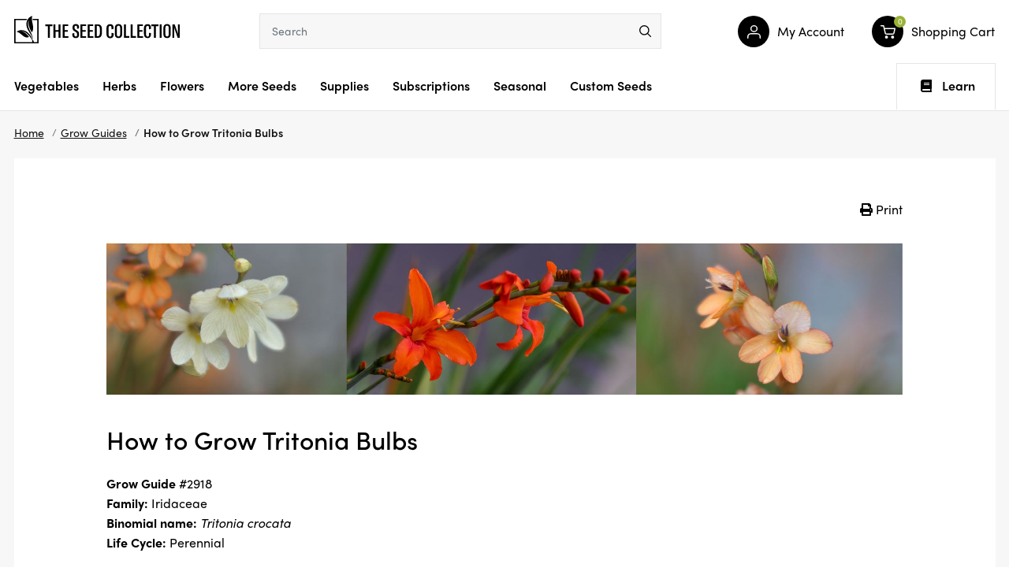

--- FILE ---
content_type: text/html; charset=utf-8
request_url: https://www.theseedcollection.com.au/growguide/tritonia
body_size: 55165
content:
<!DOCTYPE html>
<html lang="en">

<head>
  <script type="application/javascript">
    (function () {
      var originalOpen = XMLHttpRequest.prototype.open;
      var originalSend = XMLHttpRequest.prototype.send;


      XMLHttpRequest.prototype.open = function (method, url) {
        this._method = method;
        this._url = url;
        originalOpen.apply(this, arguments);
      };


      XMLHttpRequest.prototype.send = function (body) {
        const climate = localStorage.getItem("climate");


        if (climate && this._url === '/ajax/ajax_loader' && this._method.toUpperCase() === 'POST') {
          if (body instanceof URLSearchParams) {
            body.append('climate', climate);
          } else if (typeof body === 'string') {
            body += (body.length > 0 ? '&' : '') + `climate=${climate}`;
          }
        }


        originalSend.call(this, body);
      };
    })();
  </script>
  <meta http-equiv="Content-Type" content="text/html; charset=utf-8"/>
<meta http-equiv="x-ua-compatible" content="ie=edge">
<meta name="keywords" content="Grow Guides Tritonia Bulbs"/>
<meta name="description" content="A comprehensive guide on how to grow Tritonia bulbs; including soil preparation and position, when and how to plant, and common pests and diseases."/>
<meta name="viewport" content="width=device-width, initial-scale=1, shrink-to-fit=no">
<meta name="csrf-token" content="e2d0f7ee6d4b036622e43814c37430a3c18d3f14,b3a58db31e864bf85a406c4b7484f838dfc05486,1768635121"/>
<meta property="og:image" content="https://www.theseedcollection.com.au/assets/webshop/cms/18/2918.jpg?1704767913"/>
<meta property="og:title" content="How to Grow Tritonia | The Seed Collection"/>
<meta property="og:site_name" content="TheSeedCollection"/>
<meta property="og:type" content="article"/>
<meta property="og:url" content="https://www.theseedcollection.com.au/growguide/tritonia"/>
<meta property="og:description" content="A comprehensive guide on how to grow Tritonia bulbs; including soil preparation and position, when and how to plant, and common pests and diseases."/>
<title >How to Grow Tritonia | The Seed Collection</title>
<link rel="canonical" href="https://www.theseedcollection.com.au/growguide/tritonia" />
<link rel="alternate" type="application/rss+xml" title="The Seed Collection Articles" href="https://www.theseedcollection.com.au/blog.rss" />
<link rel="shortcut icon" href="/assets/favicon_logo.png?1768451655"/>
<!-- Neto Assets -->
<link rel="dns-prefetch preconnect" href="//assets.netostatic.com">
<link rel="dns-prefetch" href="//use.fontawesome.com">
<link rel="dns-prefetch" href="//google-analytics.com">
<link rel="stylesheet" type="text/css" href="https://use.fontawesome.com/releases/v5.7.2/css/all.css" media="all"/>
<link rel="stylesheet" type="text/css" href="https://cdn.neto.com.au/assets/neto-cdn/jquery_ui/1.12.1/jquery-ui.min.css" media="all"/>
<link rel="stylesheet" type="text/css" href="https://cdn.neto.com.au/assets/neto-cdn/fancybox/2.1.5/jquery.fancybox.css" media="all"/>
<!--[if lte IE 8]>
	<script type="text/javascript" src="https://cdn.neto.com.au/assets/neto-cdn/html5shiv/3.7.0/html5shiv.js"></script>
	<script type="text/javascript" src="https://cdn.neto.com.au/assets/neto-cdn/respond.js/1.3.0/respond.min.js"></script>
<![endif]-->
<!-- Begin: Script 101 -->
<!-- Google Analytics -->
<script>
(function(i,s,o,g,r,a,m){i['GoogleAnalyticsObject']=r;i[r]=i[r]||function(){
(i[r].q=i[r].q||[]).push(arguments)},i[r].l=1*new Date();a=s.createElement(o),
m=s.getElementsByTagName(o)[0];a.async=1;a.src=g;m.parentNode.insertBefore(a,m)
})(window,document,'script','//www.google-analytics.com/analytics.js','ga');
ga('create', 'UA-34022167-1', 'auto');
</script>

<meta name="google-site-verification" content="VAN5ppbSaB0JYl4Flj-M9wfEAWyhcVQwVvBzXo_jZWg" />
<meta name="p:domain_verify" content="942c981f5a3267bb2931833572aa0f2b"/>

<!-- Google tag (gtag.js) -->
<script async src="https://www.googletagmanager.com/gtag/js?id=AW-863741575"></script>
<script>
  window.dataLayer = window.dataLayer || [];
  function gtag(){dataLayer.push(arguments);}
  gtag('js', new Date());

  gtag('config', 'AW-863741575');
</script>

<!-- End: Script 101 -->
<!-- Begin: Script 119 -->
<!-- End: Script 119 -->


  <link rel="preload" href="/assets/themes/TSC-220324/css/app.css?1768451655" as="style">
  <link rel="preload" href="/assets/themes/TSC-220324/css/search.css?1768451655" as="style">

  <link rel="preload"
    href="/assets/themes/TSC-220324/css/style.css?1768451655"
    as="style">
  <link class="theme-selector" rel="stylesheet" href="/assets/themes/TSC-220324/css/app.css?1768451655" media="all" />
  <link rel="stylesheet" type="text/css"
    href="https://cdnjs.cloudflare.com/ajax/libs/slick-carousel/1.8.1/slick.min.css" media="all" />
  <link rel="stylesheet"
    href="/assets/themes/TSC-220324/css/style.css?1768451655"
    media="all" />
  <link rel="stylesheet" href="/assets/themes/TSC-220324/css/search.css?1768451655" media="all" />
  <script type="text/javascript">
    var homeurl = "https://www.theseedcollection.com.au";
  </script>
  <script type="application/ld+json">
  {
    "@context": "https://schema.org",
    "@type": "Organization",
    "name": "The Seed Collection Pty Ltd",
    "url": "https://www.theseedcollection.com.au",
    "logo": "/assets/website_logo.png?1768451655",
    "description": "A comprehensive guide on how to grow Tritonia bulbs; including soil preparation and position, when and how to plant, and common pests and diseases.",
    "email": "admin@theseedcollection.com.au",
    "contactPoint": {
      "@type": "ContactPoint",
      "telephone": "",
      "contactType": "customer service",
      "areaServed": "AU"
    },
    "sameAs": [
      "https://www.facebook.com/theseedcollection",
      "https://www.pinterest.com/tscseeds",
      "https://www.instagram.com/theseedcollection"
    ]
  }
</script>
 
<script type="application/ld+json">
  {
    "@context": "http://schema.org",
    "@type": "WebSite",
    "url": "https://www.theseedcollection.com.au",
    "name": "The Seed Collection Pty Ltd"}
</script>

<script type="application/ld+json">
   {
     "@context": "https://schema.org",
     "@type": "BreadcrumbList",
     "itemListElement": [
     {
       "@type": "ListItem",
       "position": 1,
       "item": {
         "@id": "https://www.theseedcollection.com.au",
         "name": "Home"
       }
     },
   {
     "@type": "ListItem",
     "position": 2,
     "item": {
       "@id": "/growguide",
       "name": "Grow Guides"
     }
   },
   {
     "@type": "ListItem",
     "position": 3,
     "item": {
       "@id": "/growguide/tritonia",
       "name": "Tritonia Bulbs"
     }
   }]
   }
 </script>

<script type="application/ld+json">
{
 "@context": "https://schema.org/",
 "@type": "Article",
 "url":"https://www.theseedcollection.com.au/growguide/tritonia",
"dateModified": "2024-01-10T03:08:12",
"name": "How to Grow Tritonia Bulbs",
 "headline": "How to Grow Tritonia Bulbs",
 "image": "https://www.theseedcollection.com.au/assets/webshop/cms/18/2918.jpg?1704767913",
 "description": "A comprehensive guide on how to grow Tritonia bulbs; including soil preparation and position, when and how to plant, and common pests and diseases....",
 "articleBody": "
Grow Guide #2918
Family: Iridaceae
Binomial name: Tritonia crocata
Life Cycle: Perennial
This &#39;How to Grow&#39; guide details everything a home gardener needs to know to plant, grow and care for Tritonia ( Tritonia crocata).

When to Plant Tritonia Bulbs

Use the table below to identify the best time of year to plant tritonia bulbs in your climate.


	
		
			 
			JAN
			FEB
			MAR
			APR
			MAY
			JUN
			JUL
			AUG
			SEP
			OCT
			NOV
			DEC
		
	
	
		
			Cool
			
			
			
			
			
			
			
			
			
			
			
			
		
		
			Temperate
			
			
			
			
			
			
			
			
			
			
			
			
		
		
			Sub-Tropical
			
			
			
			
			
			
			
			
			
			
			
			
		
		
			Tropical
			
			
			
			
			
			
			
			
			
			
			
			
		
		
			Arid
			
			
			
			
			
			
			
			
			
			
			
			
		
	







Arid Climate


	Includes: Alice Springs, Mildura, Albury-Wodonga, Shepparton, Wagga Wagga, Dubbo
	Hot dry summers, winters can be warm or cool depending on the region. Includes a large area of central Australia from the WA coast to Charleville (Qld), Tamworth (NSW) and Albury-Wodonga (NSW/Vic).




More info on Australian climates zones here

Close







Tropical Climate


	Includes: Darwin, Cairns, Townsville, Exmouth
	High humidity summers with most rainfall in summer and dry, warm winters. Includes northern Australia from Exmouth (WA) across to south of Townsville (Qld).




More info on Australian climates zones here

Close







Subtropical Climate


	Includes: Brisbane, Bundaberg, Coffs Harbour, Gold Coast, Hervey Bay, Mackay, Rockhampton, Sunshine Coast
	Warm humid summers with high summer rainfall and mild winters. Includes coastal Queensland and northern NSW from north of Mackay to just south of Coffs Harbour.




More info on Australian climates zones here

Close







Warm Temperate Climate


	Includes: Sydney, Perth, Adelaide, Newcastle, Toowoomba, Central Coast NSW, Wollongong, Bunbury
	Moderate humidity and reliable rainfall, with four distinct seasons. Includes coastal areas from north of Port Macquarie to south of Woollongong in NSW, coastal SA and the southeastern coast of WA.




More info on Australian climates zones here

Close







Cool Climate


	Includes: Melbourne, Canberra, Hobart, Launceston, Ballarat, Bendigo, Geelong, Mt Gambier 
	Low humidity with most rainfall in winter; hot dry summers and cold winters. Some regions will experience frosts and snow. Includes coastal areas of south-eastern Australia and alpine areas of Victoria, NSW and Tasmania.




More info on Australian climates zones here

Close




Preparation

Tritonia plants are best grown in full sun. Choose a location that will receive at least 6 hours of full sun each day.

Tritonia plants need a loose, well drained soil enriched with organic matter. Prepare soil by weeding it thoroughly, digging it over to at least a spade’s depth to loosen the soil, and adding aged animal manure or compost. Organic matter can be dug into heavy soil to lighten it so roots can grow freely. Keep the area free of weeds until planting. Learn more about preparing soil for planting here.

Tritonia plants can be grown in containers. If possible choose a variety that’s recommended for container growing. Use a good quality potting mix and make sure your container is large enough for mature plants; a minimum of 20 litres is recommended for tritonia. During the growing season, keep in mind that container grown plants may need additional fertiliser to encourage healthy growth.

How to Plant Tritonia Bulbs

Tritonia bulbs should be planted directly in their final position in the garden or a container.


	Plant individual bulbs 8cm apart and 5cm deep with the pointed tip facing upwards.
	Cover with soil and water in well.
	Keep soil moist but not wet until shoots emerge.


How to Grow Tritonia

Tritonia plants may need watering during the growing season. Water when the soil is dry about 5cm below the surface (test this by scratching away a little soil with your finger). Water deeply in the early morning or late afternoon. Avoid watering the leaves of plants to avoid fungal diseases. Learn more about watering here.

If soil was well prepared no extra fertiliser should be necessary, as bulbs store all the energy needed to bloom from the previous year&#39;s growth. In poor soil or to give your plants an extra boost, application of a high-potassium fertiliser or one formulated for flowering plants can be beneficial:


	apply slow release fertiliser at the recommended rate when the first shoots emerge, OR
	apply liquid fertiliser at the recommended rate and frequency when the first shoots emerge.


After flowering, fertilise bulbs with blood and bone or aged or pelletised chicken manure and water in well.

Tritonia plants should flower in approximately 120-180 days.

Deadhead or cut tritonia flowers regularly during the growing season. Using sharp secateurs or snips, cut flowers for picking with the longest stems possible, or snap off dead flowers. Removing old flowers regularly will direct the plant&#39;s energy back into the bulb rather than into the production of seeds.

Leave foliage to die down naturally after flowering; the bulb will absorb the nutrients in the leaves and use them to form the flowers for next season. Once all foliage has died down use sharp secateurs or snips to cut individual leaves at ground level.

Tritonia bulbs can remain in the ground for several years without the need to lift and divide them. Mulch heavily to protect bulbs from very hot temperatures over summer. Bulbs can be lifted in areas that experience wet summers, if they become overcrowded or to move them to a different location in the garden.

To lift tritonia bulbs, use a garden fork to lift the bulbs from the soil, taking care not to damage them. Prune off any dead leaves still attached to the bulb. Store bulbs in a cool, dry space on a wire rack or in a bag that allows good airflow, such as one made from netting. Temperatures around 20 degrees are ideal for storage; exposure to hot temperatures (over 30 degrees) may affect the viability of the bulbs. Bulbs can be replanted the following season in line with the planting chart above.

Common Problems when Growing Tritonia

Like all plants, tritonia is susceptible to some pests, diseases and other problems.  Below is a list of the most common problems gardeners encounter when growing tritonia plants:


	
Aphids are small (2-4mm long) sap-sucking insects that congregate on the new shoots or the undersides of leaves. They can cause leaves to wilt or become discoloured, and also excrete honeydew which can attract ants and other insect pests. To manage aphids, remove them by spraying with a garden hose, apply a soap or alcohol spray, or encourage predatory insects to your garden. Read more about aphids here.

	
Rotten bulbs or corms are caused by pathogens entering bulbs or corms after sitting in cold, wet soil, being temporarily waterlogged or being exposed to warm temperatures in winter. They may show obvious signs of rot, have no roots or shoots, or produce stunted yellow leaves but no flowers. Plant bulbs and corms in free-draining soil, raised garden beds or containers; do not water while dormant; and lift and store them if recommended for your climate.

	
Slugs and snails are molluscs that feed on tender leaves and shoots, mostly at night, leaving slimy trails behind them. Control them by removing their hiding places, keeping free range poultry, collecting them by torchlight or by placing traps. Read more about slugs and snails here.


",
 "author": {
   "@type": "Organization",
   "name": "The Seed Collection Pty Ltd"
 },
 "publisher": {
  "@type": "Organization",
  "name": "The Seed Collection Pty Ltd",
  "logo": {
    "@type": "ImageObject",
    "url": "/assets/website_logo.png?1768451655"
   }
  },
  "mainEntityOfPage": {
        "@type": "WebPage",
        "@id": "https://www.theseedcollection.com.au/growguide/tritonia"
   }
}
</script>

</head>

<body id="n_content"
  class="n_TSC-220324 content_20 kee-exp-202305">
  <script type="application/javascript">
    (function () {
      const climate = localStorage.getItem("climate");
      if (climate) {
        document.getElementById("n_content").dataset.climate = climate;
      }
    })();
  </script>
  <span nloader-content-id="HHK5iNM5Wq-cE64tjaQ3Zvyzk5HIaAGkuy0ll288GjYyKjVZ7gYesxICrIC28rV1ygkg1jec-eZPaAhskoFINA" nloader-content="[base64]" nloader-data="z6sTyiztWyQJONVIQwCBhA"></span><div class="sections main-header animate">
    <header class="container wrapper-header" aria-label="Header container">
      <div class="row row-padded">
        <div class="hamburger-icon stick_menu">
          <button class="c-hamburger c-hamburger--htx" aria-label="menu">
            <span>toggle menu</span>
          </button>
        </div>
        <a class="mobile_menu_header" style="display:none" ; href="javascript:void(0)"></a>
        <div class="col-xs-12 col-sm-3 wrapper-logo">
          <a href="https://www.theseedcollection.com.au" title="The Seed Collection Pty Ltd">
            <?xml version="1.0" encoding="utf-8"?>
<!-- Generator: Adobe Illustrator 24.2.0, SVG Export Plug-In . SVG Version: 6.00 Build 0)  -->
<svg version="1.1" id="Layer_1" xmlns="http://www.w3.org/2000/svg" xmlns:xlink="http://www.w3.org/1999/xlink" x="0px" y="0px"
	 viewBox="0 0 210.6 34.9" style="enable-background:new 0 0 210.6 34.9;" xml:space="preserve">
<style type="text/css">
	.bbst0{fill-rule:evenodd;clip-rule:evenodd;}
</style>
<g>
	<g>
		<path d="M48.6,13.1h-3.3v14.8h-2.5V13.1h-3.3v-2.2h9.1V13.1z"/>
		<path d="M58.9,27.9h-2.5v-7.7h-3.8v7.7H50v-17h2.5v7.3h3.8v-7.3h2.5V27.9z"/>
		<path d="M68.9,25.8v2.1h-7.3v-17h7.1v2.1h-4.6v5.1h4.2v2.1h-4.2v5.7H68.9z"/>
		<path d="M73.9,23.8v-1.4l2.6-0.5v1.7c0,1.7,0.6,2.7,1.8,2.7c1.1,0,1.7-0.8,1.7-2.1v-0.6c0-1.3-0.2-2-1.5-2.9l-2-1.3
			c-1.7-1.1-2.3-2.4-2.3-4.1v-0.9c0-2.5,1.7-3.9,4.2-3.9c2.7,0,4.2,1.2,4.2,4.2v1.3l-2.5,0.5v-1.5c0-1.6-0.5-2.4-1.7-2.4
			c-1,0-1.6,0.7-1.6,1.8v0.8c0,1.1,0.4,1.8,1.4,2.4l2.1,1.3c1.9,1.2,2.3,2.5,2.3,4.4v0.9c0,2.6-1.5,4.1-4.3,4.1
			C75.4,28.3,73.9,26.7,73.9,23.8z"/>
		<path d="M91.6,25.8v2.1h-7.3v-17h7.1v2.1h-4.6v5.1h4.2v2.1h-4.2v5.7H91.6z"/>
		<path d="M100.7,25.8v2.1h-7.3v-17h7.1v2.1h-4.6v5.1h4.2v2.1h-4.2v5.7H100.7z"/>
		<path d="M102.5,10.9h4c3.4,0,5.1,2.1,5.1,6.2v4.3c0,4.3-1.7,6.5-5.1,6.5h-3.9V10.9z M106.3,25.9c1.9,0,2.7-1.4,2.7-4.3V17
			c0-2.9-0.8-4.2-2.7-4.2H105v13.1H106.3z"/>
		<path d="M117.4,23v-7.4c0-3.3,1.7-5,4.6-5c2.8,0,4.4,1.4,4.4,4.5v1.5l-2.6,0.6v-1.9c0-1.7-0.6-2.5-1.8-2.5c-1.3,0-1.9,0.8-1.9,2.7
			v8c0,1.9,0.7,2.9,2,2.9c1.2,0,1.8-0.8,1.8-2.4v-2.4l2.6,0.6v1.8c0,2.9-1.7,4.5-4.4,4.5C119,28.3,117.4,26.5,117.4,23z"/>
		<path d="M128,23.2v-7.6c0-3.3,1.7-5.1,4.7-5.1c3,0,4.7,1.8,4.7,5.1v7.6c0,3.3-1.7,5.1-4.7,5.1C129.7,28.3,128,26.5,128,23.2z
			 M134.8,23.4v-8.1c0-1.8-0.8-2.8-2.1-2.8c-1.3,0-2.1,1-2.1,2.8v8.1c0,1.8,0.7,2.8,2.1,2.8C134.1,26.2,134.8,25.2,134.8,23.4z"/>
		<path d="M139.6,10.9h2.5v14.7h4.3v2.3h-6.8V10.9z"/>
		<path d="M148.1,10.9h2.5v14.7h4.3v2.3h-6.8V10.9z"/>
		<path d="M163.9,25.8v2.1h-7.3v-17h7.1v2.1h-4.6v5.1h4.2v2.1h-4.2v5.7H163.9z"/>
		<path d="M165.1,23v-7.4c0-3.3,1.7-5,4.6-5c2.8,0,4.4,1.4,4.4,4.5v1.5l-2.6,0.6v-1.9c0-1.7-0.6-2.5-1.8-2.5c-1.3,0-1.9,0.8-1.9,2.7
			v8c0,1.9,0.7,2.9,2,2.9c1.2,0,1.8-0.8,1.8-2.4v-2.4L174,22v1.8c0,2.9-1.7,4.5-4.4,4.5C166.7,28.3,165.1,26.5,165.1,23z"/>
		<path d="M183.6,13.1h-3.3v14.8h-2.5V13.1h-3.3v-2.2h9.1V13.1z"/>
		<path d="M185.1,27.9v-17h2.5v17H185.1z"/>
		<path d="M189.8,23.2v-7.6c0-3.3,1.7-5.1,4.7-5.1c3,0,4.7,1.8,4.7,5.1v7.6c0,3.3-1.7,5.1-4.7,5.1C191.5,28.3,189.8,26.5,189.8,23.2
			z M196.6,23.4v-8.1c0-1.8-0.8-2.8-2.1-2.8c-1.3,0-2.1,1-2.1,2.8v8.1c0,1.8,0.7,2.8,2.1,2.8C195.9,26.2,196.6,25.2,196.6,23.4z"/>
		<path d="M201.4,10.9h2.8l3.5,9.9c0.3,0.9,0.5,1.8,0.7,2.8h0.1c-0.1-1.4-0.2-2.7-0.2-4.1v-8.6h2.3v17H208l-3.6-10.4
			c-0.4-1.1-0.6-1.9-0.8-2.8h-0.1c0.1,1.1,0.2,2.1,0.2,3.3v9.9h-2.3V10.9z"/>
	</g>
	<path class="bbst0" d="M23.4,3.9c0,0.5,0.1,1.1,0.1,1.6h5.9v27.8h-4.7c0.2-0.9-0.1-1.8-0.7-2.3c0.1-2.2-0.7-5.7-3.1-10.5
		c-2.4-4-5.2-10.7-1.9-15.8C16.8,9.2,19.5,17,22.5,21C27,14.5,20.7,7.5,23,0c-7.6,2.9-8.5,10.1-6.7,15.2c1.8,5.1,7,10.2,7.7,15.6
		c-0.1-0.1-0.3-0.2-0.4-0.2c-0.1,0.1-0.2,0.3-0.3,0.4c-0.5-3.1-2.2-5.7-4.5-8.3c-3.3-3.7-9.7-6.7-15.8-2.5c6.8,1.6,9.1,9.4,15.9,6.7
		c-2.3-3.5-6.3-7-10.2-7.4c4.1-0.1,7.8,2.8,10.2,5.7c1.7,2,3.3,3.9,4.1,6.4c-0.2,0.5-0.2,1.1,0,1.7H1.7V5.5h13.9
		c0.2-0.6,0.5-1.1,0.9-1.6H0.1v31h31v-31H23.4z"/>
</g>
</svg>
          </a>
        </div>
        <div class="col-sm-5 col-xs-12 header-search">
          <div class="row">
            <div class="header-search-container">
              <div id="poshuk-input" class=""></div>

              <form data-action="https://www.theseedcollection.com.au" class="productsearch hidden" name="productsearch" method="get"
                action="">

                <div class="input-group input-group-lg">
                  <input type="hidden" name="rf" value="kw" />
                  <input class="form-control AJDBajax_search"
                    value=""
                    id="name_search" placeholder="Search" autocomplete="off" name="kw" type="text" />
                  <button type="submit" value="Search" class="btn-search" aria-label="menu">
                    <svg xmlns="http://www.w3.org/2000/svg" width="16.557" height="16.566" viewBox="0 0 16.557 16.566">
                      <g id="Group_3285" data-name="Group 3285" transform="translate(-132.06 -1.31)">
                        <circle id="Ellipse_1" data-name="Ellipse 1" cx="6.241" cy="6.241" r="6.241"
                          transform="translate(132.81 2.06)" stroke-width="1.5" stroke="#000" stroke-linecap="round"
                          stroke-linejoin="round" stroke-miterlimit="10" fill="none" />
                        <path id="Path_2" data-name="Path 2" d="M149.248,18.508,144.84,14.1Z"
                          transform="translate(-1.381 -1.382)" fill="none" stroke="#000" stroke-linecap="round"
                          stroke-linejoin="round" stroke-miterlimit="10" stroke-width="1.5" />
                      </g>
                    </svg>
                  </button>
                </div>
              </form>
            </div>
          </div>
        </div>
        <div class="col-sm-4 col-xs-12 user-account">
          <div class="row">
            <ul class="account-menu">
              <li class="menu-item user_login">
                <a href="javascript:void(0)" class="link-item animate dropdown-toggle" data-toggle="dropdown">
                  <span class="link-icon animate"><svg xmlns="http://www.w3.org/2000/svg" width="17.5" height="18.5"
                      viewBox="0 0 17.5 18.5">
                      <g id="Group_6661" data-name="Group 6661" transform="translate(-3.25 -3.25)">
                        <path id="Path_3521" data-name="Path 3521" d="M20,21V19a4,4,0,0,0-4-4H8a4,4,0,0,0-4,4v2"
                          fill="none" stroke="#fff" stroke-linecap="round" stroke-linejoin="round" stroke-width="1.5" />
                        <circle id="Ellipse_134" data-name="Ellipse 134" cx="4" cy="4" r="4" transform="translate(8 4)"
                          stroke-width="1.5" stroke="#fff" stroke-linecap="round" stroke-linejoin="round" fill="none" />
                      </g>
                    </svg>
                  </span>
                  <span class="lbl_name">My Account</span>
                </a>
                <ul class="dropdown-menu">
                  <span nloader-content-id="wJ9VPkqmFOwTh4ncQ5QLcta0I95QoykT95n5HsXkQp84aRuy77rwMz-AvD2G3RY79UGsf-03B6tEwCHzjdbuxA" nloader-content="[base64]" nloader-data="HMrGnGpV0nDC4ICBz0DoaL31QVG-zRD_JWbKtp4rKQs"></span></li>
            </ul>
            </li>
            <li class="menu-item" id="header-cart">
              <a href="https://www.theseedcollection.com.au/_mycart?tkn=cart&ts=1768635121657748" class="link-item animate" id="cartcontentsheader">
                <span class="link-icon animate">
                  <svg xmlns="http://www.w3.org/2000/svg" width="19.649" height="18.004" viewBox="0 0 19.649 18.004">
                    <g id="Group_6764" data-name="Group 6764" transform="translate(-1172.176 -480.996)">
                      <circle id="Ellipse_136" data-name="Ellipse 136" cx="2" cy="2" r="2"
                        transform="translate(1178 495)" fill="#fff" />
                      <circle id="Ellipse_137" data-name="Ellipse 137" cx="2" cy="2" r="2"
                        transform="translate(1186 495)" fill="#fff" />
                      <path id="Path_3607" data-name="Path 3607"
                        d="M1,1H4.3l2.211,9.919a1.619,1.619,0,0,0,1.65,1.193h8.018a1.619,1.619,0,0,0,1.65-1.193L19.149,4.7H5.125"
                        transform="translate(1171.926 480.746)" fill="none" stroke="#fff" stroke-linecap="round"
                        stroke-linejoin="round" stroke-width="1.5" />
                    </g>
                  </svg>
                </span>
                <span class="lbl_name">Shopping Cart</span>
                <span rel="a2c_item_count" class="a2c_item_count">0</span>
              </a>
              <ul class="dropdown-menu">
                <li class="box" id="neto-dropdown">
                  <div class="footer"></div>

                  <div class="body padding" id="cartcontents"></div>
                  <div class="footer"></div>
                </li>
              </ul>
            </li>
            <li class="hamburger-icon">
              <button class="c-hamburger c-hamburger--htx" aria-label="menu">
                <span>toggle menu</span>
              </button>
            </li>
            </ul>
          </div>
        </div>
    </header>
  </div>
  <ul class="users_menu mobile animate">
    <li><a href="https://www.theseedcollection.com.au/_myacct" class="link-item animate">
        <span class="link-icon animate"><svg xmlns="http://www.w3.org/2000/svg" width="17.5" height="18.5"
            viewBox="0 0 17.5 18.5">
            <g id="Group_6661" data-name="Group 6661" transform="translate(-3.25 -3.25)">
              <path id="Path_3521" data-name="Path 3521" d="M20,21V19a4,4,0,0,0-4-4H8a4,4,0,0,0-4,4v2" fill="none"
                stroke="#fff" stroke-linecap="round" stroke-linejoin="round" stroke-width="1.5" />
              <circle id="Ellipse_134" data-name="Ellipse 134" cx="4" cy="4" r="4" transform="translate(8 4)"
                stroke-width="1.5" stroke="#fff" stroke-linecap="round" stroke-linejoin="round" fill="none" />
            </g>
          </svg>
        </span>
        <span class="lbl_name">My Account</span>
      </a>
    </li>
    <li class="menu-item">
      <a href="https://www.theseedcollection.com.au/_mycart?tkn=cart&ts=1768635121570828" class="link-item animate">
        <span class="link-icon animate">
          <svg xmlns="http://www.w3.org/2000/svg" width="19.649" height="18.004" viewBox="0 0 19.649 18.004">
            <g id="Group_6764" data-name="Group 6764" transform="translate(-1172.176 -480.996)">
              <circle id="Ellipse_136" data-name="Ellipse 136" cx="2" cy="2" r="2" transform="translate(1178 495)"
                fill="#fff" />
              <circle id="Ellipse_137" data-name="Ellipse 137" cx="2" cy="2" r="2" transform="translate(1186 495)"
                fill="#fff" />
              <path id="Path_3607" data-name="Path 3607"
                d="M1,1H4.3l2.211,9.919a1.619,1.619,0,0,0,1.65,1.193h8.018a1.619,1.619,0,0,0,1.65-1.193L19.149,4.7H5.125"
                transform="translate(1171.926 480.746)" fill="none" stroke="#fff" stroke-linecap="round"
                stroke-linejoin="round" stroke-width="1.5" />
            </g>
          </svg>
          <span class="a2c_item_count" rel="a2c_item_count">0</span>
        </span>
        <span class="lbl_name">Cart</span>
      </a>
    </li>
  </ul>

  <nav class="navbar navbar-default main_navigations animate sections" id="main_navigation">
    <div class="container">
      <div class="row">
        <div class="navbar-collapse navbar-responsive-collapse">
          <ul class="nav navbar-nav category-menu">
            <li
              class="lvl-1 category_102 cat-menu ">
              <a href="/vegetable" class="ease ">Vegetables<span class="chevron-down"><svg
                    xmlns="http://www.w3.org/2000/svg" width="7.591" height="13.061" viewBox="0 0 7.591 13.061">
                    <path id="chevron-down" d="M6,9l6,6,6-6" transform="translate(-8.47 18.53) rotate(-90)" fill="none"
                      stroke="#000" stroke-width="1.5" />
                  </svg></span></a>

              <div class="dropdown-menu mega-menu">
                <div class="mega-menu-container">
                  <div class="container">
                    <ul class="category_menu 102">

                      <li class="menu-item">
                        <a href="https://www.theseedcollection.com.au/sownow?filt=vegetable"
                          class="ease nuhover dropdown-toggle">
                          <span class="title viewall" style="position: relative">Vegetables to Sow Now
                            <section class="btn-pulse">
                              <span class="ring"></span>
                              <span class="circle"></span>
                            </section>

                          </span>
                          <span class="chevron-down"><svg xmlns="http://www.w3.org/2000/svg" width="7.591"
                              height="13.061" viewBox="0 0 7.591 13.061">
                              <path id="chevron-down" d="M6,9l6,6,6-6" transform="translate(-8.47 18.53) rotate(-90)"
                                fill="none" stroke="#000" stroke-width="1.5" />
                            </svg></span></a>
                      </li><li class="menu-item"> <a href="/vegetable" class="ease nuhover dropdown-toggle"> <span
                            class="title viewall">View All</span>
                          <span class="chevron-down"><svg xmlns="http://www.w3.org/2000/svg" width="7.591"
                              height="13.061" viewBox="0 0 7.591 13.061">
                              <path id="chevron-down" d="M6,9l6,6,6-6" transform="translate(-8.47 18.53) rotate(-90)"
                                fill="none" stroke="#000" stroke-width="1.5" />
                            </svg></span></a>
                      </li><li class="menu-item "> <a href="https://www.theseedcollection.com.au/vegetable/amaranth"
                          class="ease nuhover dropdown-toggle"> <span class="title">Amaranth</span>
                          <span class="chevron-down"><svg xmlns="http://www.w3.org/2000/svg" width="7.591"
                              height="13.061" viewBox="0 0 7.591 13.061">
                              <path id="chevron-down" d="M6,9l6,6,6-6" transform="translate(-8.47 18.53) rotate(-90)"
                                fill="none" stroke="#000" stroke-width="1.5" />
                            </svg></span></a>
                      </li><li class="menu-item "> <a href="https://www.theseedcollection.com.au/vegetable/artichoke"
                          class="ease nuhover dropdown-toggle"> <span class="title">Artichoke</span>
                          <span class="chevron-down"><svg xmlns="http://www.w3.org/2000/svg" width="7.591"
                              height="13.061" viewBox="0 0 7.591 13.061">
                              <path id="chevron-down" d="M6,9l6,6,6-6" transform="translate(-8.47 18.53) rotate(-90)"
                                fill="none" stroke="#000" stroke-width="1.5" />
                            </svg></span></a>
                      </li><li class="menu-item "> <a href="https://www.theseedcollection.com.au/vegetable/asian-vegtables"
                          class="ease nuhover dropdown-toggle"> <span class="title">Asian Vegetables</span>
                          <span class="chevron-down"><svg xmlns="http://www.w3.org/2000/svg" width="7.591"
                              height="13.061" viewBox="0 0 7.591 13.061">
                              <path id="chevron-down" d="M6,9l6,6,6-6" transform="translate(-8.47 18.53) rotate(-90)"
                                fill="none" stroke="#000" stroke-width="1.5" />
                            </svg></span></a>
                      </li><li class="menu-item "> <a href="https://www.theseedcollection.com.au/vegetable/asparagus"
                          class="ease nuhover dropdown-toggle"> <span class="title">Asparagus</span>
                          <span class="chevron-down"><svg xmlns="http://www.w3.org/2000/svg" width="7.591"
                              height="13.061" viewBox="0 0 7.591 13.061">
                              <path id="chevron-down" d="M6,9l6,6,6-6" transform="translate(-8.47 18.53) rotate(-90)"
                                fill="none" stroke="#000" stroke-width="1.5" />
                            </svg></span></a>
                      </li><li class="menu-item "> <a href="https://www.theseedcollection.com.au/vegetable/bean"
                          class="ease nuhover dropdown-toggle"> <span class="title">Bean</span>
                          <span class="chevron-down"><svg xmlns="http://www.w3.org/2000/svg" width="7.591"
                              height="13.061" viewBox="0 0 7.591 13.061">
                              <path id="chevron-down" d="M6,9l6,6,6-6" transform="translate(-8.47 18.53) rotate(-90)"
                                fill="none" stroke="#000" stroke-width="1.5" />
                            </svg></span></a>
                      </li><li class="menu-item "> <a href="https://www.theseedcollection.com.au/vegetable/beetroot"
                          class="ease nuhover dropdown-toggle"> <span class="title">Beetroot</span>
                          <span class="chevron-down"><svg xmlns="http://www.w3.org/2000/svg" width="7.591"
                              height="13.061" viewBox="0 0 7.591 13.061">
                              <path id="chevron-down" d="M6,9l6,6,6-6" transform="translate(-8.47 18.53) rotate(-90)"
                                fill="none" stroke="#000" stroke-width="1.5" />
                            </svg></span></a>
                      </li><li class="menu-item "> <a href="https://www.theseedcollection.com.au/vegetable/bitter-melon"
                          class="ease nuhover dropdown-toggle"> <span class="title">Bitter Melon</span>
                          <span class="chevron-down"><svg xmlns="http://www.w3.org/2000/svg" width="7.591"
                              height="13.061" viewBox="0 0 7.591 13.061">
                              <path id="chevron-down" d="M6,9l6,6,6-6" transform="translate(-8.47 18.53) rotate(-90)"
                                fill="none" stroke="#000" stroke-width="1.5" />
                            </svg></span></a>
                      </li><li class="menu-item "> <a href="https://www.theseedcollection.com.au/vegetable-seeds/broad-bean"
                          class="ease nuhover dropdown-toggle"> <span class="title">Broad Bean</span>
                          <span class="chevron-down"><svg xmlns="http://www.w3.org/2000/svg" width="7.591"
                              height="13.061" viewBox="0 0 7.591 13.061">
                              <path id="chevron-down" d="M6,9l6,6,6-6" transform="translate(-8.47 18.53) rotate(-90)"
                                fill="none" stroke="#000" stroke-width="1.5" />
                            </svg></span></a>
                      </li><li class="menu-item "> <a href="https://www.theseedcollection.com.au/vegetable/broccoli"
                          class="ease nuhover dropdown-toggle"> <span class="title">Broccoli</span>
                          <span class="chevron-down"><svg xmlns="http://www.w3.org/2000/svg" width="7.591"
                              height="13.061" viewBox="0 0 7.591 13.061">
                              <path id="chevron-down" d="M6,9l6,6,6-6" transform="translate(-8.47 18.53) rotate(-90)"
                                fill="none" stroke="#000" stroke-width="1.5" />
                            </svg></span></a>
                      </li><li class="menu-item "> <a href="https://www.theseedcollection.com.au/vegetable/brussels-sprouts"
                          class="ease nuhover dropdown-toggle"> <span class="title">Brussels Sprouts</span>
                          <span class="chevron-down"><svg xmlns="http://www.w3.org/2000/svg" width="7.591"
                              height="13.061" viewBox="0 0 7.591 13.061">
                              <path id="chevron-down" d="M6,9l6,6,6-6" transform="translate(-8.47 18.53) rotate(-90)"
                                fill="none" stroke="#000" stroke-width="1.5" />
                            </svg></span></a>
                      </li><li class="menu-item "> <a href="https://www.theseedcollection.com.au/vegetable/cabbage"
                          class="ease nuhover dropdown-toggle"> <span class="title">Cabbage</span>
                          <span class="chevron-down"><svg xmlns="http://www.w3.org/2000/svg" width="7.591"
                              height="13.061" viewBox="0 0 7.591 13.061">
                              <path id="chevron-down" d="M6,9l6,6,6-6" transform="translate(-8.47 18.53) rotate(-90)"
                                fill="none" stroke="#000" stroke-width="1.5" />
                            </svg></span></a>
                      </li><li class="menu-item "> <a href="https://www.theseedcollection.com.au/vegetable/capsicum"
                          class="ease nuhover dropdown-toggle"> <span class="title">Capsicum</span>
                          <span class="chevron-down"><svg xmlns="http://www.w3.org/2000/svg" width="7.591"
                              height="13.061" viewBox="0 0 7.591 13.061">
                              <path id="chevron-down" d="M6,9l6,6,6-6" transform="translate(-8.47 18.53) rotate(-90)"
                                fill="none" stroke="#000" stroke-width="1.5" />
                            </svg></span></a>
                      </li><li class="menu-item "> <a href="https://www.theseedcollection.com.au/vegetable/carrot"
                          class="ease nuhover dropdown-toggle"> <span class="title">Carrot</span>
                          <span class="chevron-down"><svg xmlns="http://www.w3.org/2000/svg" width="7.591"
                              height="13.061" viewBox="0 0 7.591 13.061">
                              <path id="chevron-down" d="M6,9l6,6,6-6" transform="translate(-8.47 18.53) rotate(-90)"
                                fill="none" stroke="#000" stroke-width="1.5" />
                            </svg></span></a>
                      </li><li class="menu-item "> <a href="https://www.theseedcollection.com.au/vegetable/cauliflower"
                          class="ease nuhover dropdown-toggle"> <span class="title">Cauliflower</span>
                          <span class="chevron-down"><svg xmlns="http://www.w3.org/2000/svg" width="7.591"
                              height="13.061" viewBox="0 0 7.591 13.061">
                              <path id="chevron-down" d="M6,9l6,6,6-6" transform="translate(-8.47 18.53) rotate(-90)"
                                fill="none" stroke="#000" stroke-width="1.5" />
                            </svg></span></a>
                      </li><li class="menu-item "> <a href="https://www.theseedcollection.com.au/vegetable/celery"
                          class="ease nuhover dropdown-toggle"> <span class="title">Celery</span>
                          <span class="chevron-down"><svg xmlns="http://www.w3.org/2000/svg" width="7.591"
                              height="13.061" viewBox="0 0 7.591 13.061">
                              <path id="chevron-down" d="M6,9l6,6,6-6" transform="translate(-8.47 18.53) rotate(-90)"
                                fill="none" stroke="#000" stroke-width="1.5" />
                            </svg></span></a>
                      </li><li class="menu-item "> <a href="https://www.theseedcollection.com.au/vegetable/chicory"
                          class="ease nuhover dropdown-toggle"> <span class="title">Chicory (Radicchio)</span>
                          <span class="chevron-down"><svg xmlns="http://www.w3.org/2000/svg" width="7.591"
                              height="13.061" viewBox="0 0 7.591 13.061">
                              <path id="chevron-down" d="M6,9l6,6,6-6" transform="translate(-8.47 18.53) rotate(-90)"
                                fill="none" stroke="#000" stroke-width="1.5" />
                            </svg></span></a>
                      </li><li class="menu-item "> <a href="https://www.theseedcollection.com.au/vegetable/chilli"
                          class="ease nuhover dropdown-toggle"> <span class="title">Chilli</span>
                          <span class="chevron-down"><svg xmlns="http://www.w3.org/2000/svg" width="7.591"
                              height="13.061" viewBox="0 0 7.591 13.061">
                              <path id="chevron-down" d="M6,9l6,6,6-6" transform="translate(-8.47 18.53) rotate(-90)"
                                fill="none" stroke="#000" stroke-width="1.5" />
                            </svg></span></a>
                      </li><li class="menu-item "> <a href="https://www.theseedcollection.com.au/vegetable-seeds/cabbage-seeds/chinese-cabbage"
                          class="ease nuhover dropdown-toggle"> <span class="title">Chinese Cabbage</span>
                          <span class="chevron-down"><svg xmlns="http://www.w3.org/2000/svg" width="7.591"
                              height="13.061" viewBox="0 0 7.591 13.061">
                              <path id="chevron-down" d="M6,9l6,6,6-6" transform="translate(-8.47 18.53) rotate(-90)"
                                fill="none" stroke="#000" stroke-width="1.5" />
                            </svg></span></a>
                      </li><li class="menu-item "> <a href="https://www.theseedcollection.com.au/vegetable/collards"
                          class="ease nuhover dropdown-toggle"> <span class="title">Collards</span>
                          <span class="chevron-down"><svg xmlns="http://www.w3.org/2000/svg" width="7.591"
                              height="13.061" viewBox="0 0 7.591 13.061">
                              <path id="chevron-down" d="M6,9l6,6,6-6" transform="translate(-8.47 18.53) rotate(-90)"
                                fill="none" stroke="#000" stroke-width="1.5" />
                            </svg></span></a>
                      </li><li class="menu-item "> <a href="https://www.theseedcollection.com.au/vegetable/corn-salad"
                          class="ease nuhover dropdown-toggle"> <span class="title">Corn Salad</span>
                          <span class="chevron-down"><svg xmlns="http://www.w3.org/2000/svg" width="7.591"
                              height="13.061" viewBox="0 0 7.591 13.061">
                              <path id="chevron-down" d="M6,9l6,6,6-6" transform="translate(-8.47 18.53) rotate(-90)"
                                fill="none" stroke="#000" stroke-width="1.5" />
                            </svg></span></a>
                      </li><li class="menu-item "> <a href="https://www.theseedcollection.com.au/vegetable/corn"
                          class="ease nuhover dropdown-toggle"> <span class="title">Corn</span>
                          <span class="chevron-down"><svg xmlns="http://www.w3.org/2000/svg" width="7.591"
                              height="13.061" viewBox="0 0 7.591 13.061">
                              <path id="chevron-down" d="M6,9l6,6,6-6" transform="translate(-8.47 18.53) rotate(-90)"
                                fill="none" stroke="#000" stroke-width="1.5" />
                            </svg></span></a>
                      </li><li class="menu-item "> <a href="https://www.theseedcollection.com.au/vegetable-cress"
                          class="ease nuhover dropdown-toggle"> <span class="title">Cress</span>
                          <span class="chevron-down"><svg xmlns="http://www.w3.org/2000/svg" width="7.591"
                              height="13.061" viewBox="0 0 7.591 13.061">
                              <path id="chevron-down" d="M6,9l6,6,6-6" transform="translate(-8.47 18.53) rotate(-90)"
                                fill="none" stroke="#000" stroke-width="1.5" />
                            </svg></span></a>
                      </li><li class="menu-item "> <a href="https://www.theseedcollection.com.au/vegetable/cucumber"
                          class="ease nuhover dropdown-toggle"> <span class="title">Cucumber</span>
                          <span class="chevron-down"><svg xmlns="http://www.w3.org/2000/svg" width="7.591"
                              height="13.061" viewBox="0 0 7.591 13.061">
                              <path id="chevron-down" d="M6,9l6,6,6-6" transform="translate(-8.47 18.53) rotate(-90)"
                                fill="none" stroke="#000" stroke-width="1.5" />
                            </svg></span></a>
                      </li><li class="menu-item "> <a href="https://www.theseedcollection.com.au/vegetable/eggplant"
                          class="ease nuhover dropdown-toggle"> <span class="title">Eggplant</span>
                          <span class="chevron-down"><svg xmlns="http://www.w3.org/2000/svg" width="7.591"
                              height="13.061" viewBox="0 0 7.591 13.061">
                              <path id="chevron-down" d="M6,9l6,6,6-6" transform="translate(-8.47 18.53) rotate(-90)"
                                fill="none" stroke="#000" stroke-width="1.5" />
                            </svg></span></a>
                      </li><li class="menu-item "> <a href="https://www.theseedcollection.com.au/vegetable-seeds/endive"
                          class="ease nuhover dropdown-toggle"> <span class="title">Endive</span>
                          <span class="chevron-down"><svg xmlns="http://www.w3.org/2000/svg" width="7.591"
                              height="13.061" viewBox="0 0 7.591 13.061">
                              <path id="chevron-down" d="M6,9l6,6,6-6" transform="translate(-8.47 18.53) rotate(-90)"
                                fill="none" stroke="#000" stroke-width="1.5" />
                            </svg></span></a>
                      </li><li class="menu-item "> <a href="https://www.theseedcollection.com.au/vegetable/fennel"
                          class="ease nuhover dropdown-toggle"> <span class="title">Fennel</span>
                          <span class="chevron-down"><svg xmlns="http://www.w3.org/2000/svg" width="7.591"
                              height="13.061" viewBox="0 0 7.591 13.061">
                              <path id="chevron-down" d="M6,9l6,6,6-6" transform="translate(-8.47 18.53) rotate(-90)"
                                fill="none" stroke="#000" stroke-width="1.5" />
                            </svg></span></a>
                      </li><li class="menu-item "> <a href="https://www.theseedcollection.com.au/vegetable/garland"
                          class="ease nuhover dropdown-toggle"> <span class="title">Garland</span>
                          <span class="chevron-down"><svg xmlns="http://www.w3.org/2000/svg" width="7.591"
                              height="13.061" viewBox="0 0 7.591 13.061">
                              <path id="chevron-down" d="M6,9l6,6,6-6" transform="translate(-8.47 18.53) rotate(-90)"
                                fill="none" stroke="#000" stroke-width="1.5" />
                            </svg></span></a>
                      </li><li class="menu-item "> <a href="https://www.theseedcollection.com.au/garlic"
                          class="ease nuhover dropdown-toggle"> <span class="title">Garlic</span>
                          <span class="chevron-down"><svg xmlns="http://www.w3.org/2000/svg" width="7.591"
                              height="13.061" viewBox="0 0 7.591 13.061">
                              <path id="chevron-down" d="M6,9l6,6,6-6" transform="translate(-8.47 18.53) rotate(-90)"
                                fill="none" stroke="#000" stroke-width="1.5" />
                            </svg></span></a>
                      </li><li class="menu-item "> <a href="https://www.theseedcollection.com.au/vegetable/gourd"
                          class="ease nuhover dropdown-toggle"> <span class="title">Gourd</span>
                          <span class="chevron-down"><svg xmlns="http://www.w3.org/2000/svg" width="7.591"
                              height="13.061" viewBox="0 0 7.591 13.061">
                              <path id="chevron-down" d="M6,9l6,6,6-6" transform="translate(-8.47 18.53) rotate(-90)"
                                fill="none" stroke="#000" stroke-width="1.5" />
                            </svg></span></a>
                      </li><li class="menu-item "> <a href="https://www.theseedcollection.com.au/vegetable/kale"
                          class="ease nuhover dropdown-toggle"> <span class="title">Kale</span>
                          <span class="chevron-down"><svg xmlns="http://www.w3.org/2000/svg" width="7.591"
                              height="13.061" viewBox="0 0 7.591 13.061">
                              <path id="chevron-down" d="M6,9l6,6,6-6" transform="translate(-8.47 18.53) rotate(-90)"
                                fill="none" stroke="#000" stroke-width="1.5" />
                            </svg></span></a>
                      </li><li class="menu-item "> <a href="https://www.theseedcollection.com.au/vegetable-kohlrabi"
                          class="ease nuhover dropdown-toggle"> <span class="title">Kohlrabi</span>
                          <span class="chevron-down"><svg xmlns="http://www.w3.org/2000/svg" width="7.591"
                              height="13.061" viewBox="0 0 7.591 13.061">
                              <path id="chevron-down" d="M6,9l6,6,6-6" transform="translate(-8.47 18.53) rotate(-90)"
                                fill="none" stroke="#000" stroke-width="1.5" />
                            </svg></span></a>
                      </li><li class="menu-item "> <a href="https://www.theseedcollection.com.au/vegetable/leek"
                          class="ease nuhover dropdown-toggle"> <span class="title">Leek</span>
                          <span class="chevron-down"><svg xmlns="http://www.w3.org/2000/svg" width="7.591"
                              height="13.061" viewBox="0 0 7.591 13.061">
                              <path id="chevron-down" d="M6,9l6,6,6-6" transform="translate(-8.47 18.53) rotate(-90)"
                                fill="none" stroke="#000" stroke-width="1.5" />
                            </svg></span></a>
                      </li><li class="menu-item "> <a href="https://www.theseedcollection.com.au/vegetable/lettuce"
                          class="ease nuhover dropdown-toggle"> <span class="title">Lettuce</span>
                          <span class="chevron-down"><svg xmlns="http://www.w3.org/2000/svg" width="7.591"
                              height="13.061" viewBox="0 0 7.591 13.061">
                              <path id="chevron-down" d="M6,9l6,6,6-6" transform="translate(-8.47 18.53) rotate(-90)"
                                fill="none" stroke="#000" stroke-width="1.5" />
                            </svg></span></a>
                      </li><li class="menu-item "> <a href="https://www.theseedcollection.com.au/vegetable/luffa"
                          class="ease nuhover dropdown-toggle"> <span class="title">Luffa</span>
                          <span class="chevron-down"><svg xmlns="http://www.w3.org/2000/svg" width="7.591"
                              height="13.061" viewBox="0 0 7.591 13.061">
                              <path id="chevron-down" d="M6,9l6,6,6-6" transform="translate(-8.47 18.53) rotate(-90)"
                                fill="none" stroke="#000" stroke-width="1.5" />
                            </svg></span></a>
                      </li><li class="menu-item "> <a href="https://www.theseedcollection.com.au/vegetable/mangel-wurzel"
                          class="ease nuhover dropdown-toggle"> <span class="title">Mangel Wurzel</span>
                          <span class="chevron-down"><svg xmlns="http://www.w3.org/2000/svg" width="7.591"
                              height="13.061" viewBox="0 0 7.591 13.061">
                              <path id="chevron-down" d="M6,9l6,6,6-6" transform="translate(-8.47 18.53) rotate(-90)"
                                fill="none" stroke="#000" stroke-width="1.5" />
                            </svg></span></a>
                      </li><li class="menu-item "> <a href="https://www.theseedcollection.com.au/vegetable-seeds/mizuna"
                          class="ease nuhover dropdown-toggle"> <span class="title">Mizuna</span>
                          <span class="chevron-down"><svg xmlns="http://www.w3.org/2000/svg" width="7.591"
                              height="13.061" viewBox="0 0 7.591 13.061">
                              <path id="chevron-down" d="M6,9l6,6,6-6" transform="translate(-8.47 18.53) rotate(-90)"
                                fill="none" stroke="#000" stroke-width="1.5" />
                            </svg></span></a>
                      </li><li class="menu-item "> <a href="https://www.theseedcollection.com.au/vegetable/mustard"
                          class="ease nuhover dropdown-toggle"> <span class="title">Mustard</span>
                          <span class="chevron-down"><svg xmlns="http://www.w3.org/2000/svg" width="7.591"
                              height="13.061" viewBox="0 0 7.591 13.061">
                              <path id="chevron-down" d="M6,9l6,6,6-6" transform="translate(-8.47 18.53) rotate(-90)"
                                fill="none" stroke="#000" stroke-width="1.5" />
                            </svg></span></a>
                      </li><li class="menu-item "> <a href="https://www.theseedcollection.com.au/vegetable/okra"
                          class="ease nuhover dropdown-toggle"> <span class="title">Okra</span>
                          <span class="chevron-down"><svg xmlns="http://www.w3.org/2000/svg" width="7.591"
                              height="13.061" viewBox="0 0 7.591 13.061">
                              <path id="chevron-down" d="M6,9l6,6,6-6" transform="translate(-8.47 18.53) rotate(-90)"
                                fill="none" stroke="#000" stroke-width="1.5" />
                            </svg></span></a>
                      </li><li class="menu-item "> <a href="https://www.theseedcollection.com.au/vegetable/onion"
                          class="ease nuhover dropdown-toggle"> <span class="title">Onion</span>
                          <span class="chevron-down"><svg xmlns="http://www.w3.org/2000/svg" width="7.591"
                              height="13.061" viewBox="0 0 7.591 13.061">
                              <path id="chevron-down" d="M6,9l6,6,6-6" transform="translate(-8.47 18.53) rotate(-90)"
                                fill="none" stroke="#000" stroke-width="1.5" />
                            </svg></span></a>
                      </li><li class="menu-item "> <a href="https://www.theseedcollection.com.au/vegetable/parsnip"
                          class="ease nuhover dropdown-toggle"> <span class="title">Parsnip</span>
                          <span class="chevron-down"><svg xmlns="http://www.w3.org/2000/svg" width="7.591"
                              height="13.061" viewBox="0 0 7.591 13.061">
                              <path id="chevron-down" d="M6,9l6,6,6-6" transform="translate(-8.47 18.53) rotate(-90)"
                                fill="none" stroke="#000" stroke-width="1.5" />
                            </svg></span></a>
                      </li><li class="menu-item "> <a href="https://www.theseedcollection.com.au/vegetable/passionfruit"
                          class="ease nuhover dropdown-toggle"> <span class="title">Passionfruit</span>
                          <span class="chevron-down"><svg xmlns="http://www.w3.org/2000/svg" width="7.591"
                              height="13.061" viewBox="0 0 7.591 13.061">
                              <path id="chevron-down" d="M6,9l6,6,6-6" transform="translate(-8.47 18.53) rotate(-90)"
                                fill="none" stroke="#000" stroke-width="1.5" />
                            </svg></span></a>
                      </li><li class="menu-item "> <a href="https://www.theseedcollection.com.au/vegetable/pea"
                          class="ease nuhover dropdown-toggle"> <span class="title">Pea</span>
                          <span class="chevron-down"><svg xmlns="http://www.w3.org/2000/svg" width="7.591"
                              height="13.061" viewBox="0 0 7.591 13.061">
                              <path id="chevron-down" d="M6,9l6,6,6-6" transform="translate(-8.47 18.53) rotate(-90)"
                                fill="none" stroke="#000" stroke-width="1.5" />
                            </svg></span></a>
                      </li><li class="menu-item "> <a href="https://www.theseedcollection.com.au/vegetable-seeds/potato"
                          class="ease nuhover dropdown-toggle"> <span class="title">Potato</span>
                          <span class="chevron-down"><svg xmlns="http://www.w3.org/2000/svg" width="7.591"
                              height="13.061" viewBox="0 0 7.591 13.061">
                              <path id="chevron-down" d="M6,9l6,6,6-6" transform="translate(-8.47 18.53) rotate(-90)"
                                fill="none" stroke="#000" stroke-width="1.5" />
                            </svg></span></a>
                      </li><li class="menu-item "> <a href="https://www.theseedcollection.com.au/vegetable/pumpkin"
                          class="ease nuhover dropdown-toggle"> <span class="title">Pumpkin & Winter Squash</span>
                          <span class="chevron-down"><svg xmlns="http://www.w3.org/2000/svg" width="7.591"
                              height="13.061" viewBox="0 0 7.591 13.061">
                              <path id="chevron-down" d="M6,9l6,6,6-6" transform="translate(-8.47 18.53) rotate(-90)"
                                fill="none" stroke="#000" stroke-width="1.5" />
                            </svg></span></a>
                      </li><li class="menu-item "> <a href="https://www.theseedcollection.com.au/vegetable/radish"
                          class="ease nuhover dropdown-toggle"> <span class="title">Radish</span>
                          <span class="chevron-down"><svg xmlns="http://www.w3.org/2000/svg" width="7.591"
                              height="13.061" viewBox="0 0 7.591 13.061">
                              <path id="chevron-down" d="M6,9l6,6,6-6" transform="translate(-8.47 18.53) rotate(-90)"
                                fill="none" stroke="#000" stroke-width="1.5" />
                            </svg></span></a>
                      </li><li class="menu-item "> <a href="https://www.theseedcollection.com.au/vegetable/rhubarb"
                          class="ease nuhover dropdown-toggle"> <span class="title">Rhubarb</span>
                          <span class="chevron-down"><svg xmlns="http://www.w3.org/2000/svg" width="7.591"
                              height="13.061" viewBox="0 0 7.591 13.061">
                              <path id="chevron-down" d="M6,9l6,6,6-6" transform="translate(-8.47 18.53) rotate(-90)"
                                fill="none" stroke="#000" stroke-width="1.5" />
                            </svg></span></a>
                      </li><li class="menu-item "> <a href="https://www.theseedcollection.com.au/rocket/"
                          class="ease nuhover dropdown-toggle"> <span class="title">Rocket</span>
                          <span class="chevron-down"><svg xmlns="http://www.w3.org/2000/svg" width="7.591"
                              height="13.061" viewBox="0 0 7.591 13.061">
                              <path id="chevron-down" d="M6,9l6,6,6-6" transform="translate(-8.47 18.53) rotate(-90)"
                                fill="none" stroke="#000" stroke-width="1.5" />
                            </svg></span></a>
                      </li><li class="menu-item "> <a href="https://www.theseedcollection.com.au/vegetable/rockmelon"
                          class="ease nuhover dropdown-toggle"> <span class="title">Rockmelon</span>
                          <span class="chevron-down"><svg xmlns="http://www.w3.org/2000/svg" width="7.591"
                              height="13.061" viewBox="0 0 7.591 13.061">
                              <path id="chevron-down" d="M6,9l6,6,6-6" transform="translate(-8.47 18.53) rotate(-90)"
                                fill="none" stroke="#000" stroke-width="1.5" />
                            </svg></span></a>
                      </li><li class="menu-item "> <a href="https://www.theseedcollection.com.au/vegetable-seeds/rosella"
                          class="ease nuhover dropdown-toggle"> <span class="title">Rosella</span>
                          <span class="chevron-down"><svg xmlns="http://www.w3.org/2000/svg" width="7.591"
                              height="13.061" viewBox="0 0 7.591 13.061">
                              <path id="chevron-down" d="M6,9l6,6,6-6" transform="translate(-8.47 18.53) rotate(-90)"
                                fill="none" stroke="#000" stroke-width="1.5" />
                            </svg></span></a>
                      </li><li class="menu-item "> <a href="https://www.theseedcollection.com.au/vegetable/salad-greens"
                          class="ease nuhover dropdown-toggle"> <span class="title">Salad Greens</span>
                          <span class="chevron-down"><svg xmlns="http://www.w3.org/2000/svg" width="7.591"
                              height="13.061" viewBox="0 0 7.591 13.061">
                              <path id="chevron-down" d="M6,9l6,6,6-6" transform="translate(-8.47 18.53) rotate(-90)"
                                fill="none" stroke="#000" stroke-width="1.5" />
                            </svg></span></a>
                      </li><li class="menu-item "> <a href="https://www.theseedcollection.com.au/vegetable/silverbeet"
                          class="ease nuhover dropdown-toggle"> <span class="title">Silverbeet</span>
                          <span class="chevron-down"><svg xmlns="http://www.w3.org/2000/svg" width="7.591"
                              height="13.061" viewBox="0 0 7.591 13.061">
                              <path id="chevron-down" d="M6,9l6,6,6-6" transform="translate(-8.47 18.53) rotate(-90)"
                                fill="none" stroke="#000" stroke-width="1.5" />
                            </svg></span></a>
                      </li><li class="menu-item "> <a href="https://www.theseedcollection.com.au/vegetable/spinach"
                          class="ease nuhover dropdown-toggle"> <span class="title">Spinach</span>
                          <span class="chevron-down"><svg xmlns="http://www.w3.org/2000/svg" width="7.591"
                              height="13.061" viewBox="0 0 7.591 13.061">
                              <path id="chevron-down" d="M6,9l6,6,6-6" transform="translate(-8.47 18.53) rotate(-90)"
                                fill="none" stroke="#000" stroke-width="1.5" />
                            </svg></span></a>
                      </li><li class="menu-item "> <a href="https://www.theseedcollection.com.au/vegetable/strawberry"
                          class="ease nuhover dropdown-toggle"> <span class="title">Strawberry</span>
                          <span class="chevron-down"><svg xmlns="http://www.w3.org/2000/svg" width="7.591"
                              height="13.061" viewBox="0 0 7.591 13.061">
                              <path id="chevron-down" d="M6,9l6,6,6-6" transform="translate(-8.47 18.53) rotate(-90)"
                                fill="none" stroke="#000" stroke-width="1.5" />
                            </svg></span></a>
                      </li><li class="menu-item "> <a href="https://www.theseedcollection.com.au/vegetable/squash"
                          class="ease nuhover dropdown-toggle"> <span class="title">Summer Squash</span>
                          <span class="chevron-down"><svg xmlns="http://www.w3.org/2000/svg" width="7.591"
                              height="13.061" viewBox="0 0 7.591 13.061">
                              <path id="chevron-down" d="M6,9l6,6,6-6" transform="translate(-8.47 18.53) rotate(-90)"
                                fill="none" stroke="#000" stroke-width="1.5" />
                            </svg></span></a>
                      </li><li class="menu-item "> <a href="https://www.theseedcollection.com.au/vegetable/swede"
                          class="ease nuhover dropdown-toggle"> <span class="title">Swede</span>
                          <span class="chevron-down"><svg xmlns="http://www.w3.org/2000/svg" width="7.591"
                              height="13.061" viewBox="0 0 7.591 13.061">
                              <path id="chevron-down" d="M6,9l6,6,6-6" transform="translate(-8.47 18.53) rotate(-90)"
                                fill="none" stroke="#000" stroke-width="1.5" />
                            </svg></span></a>
                      </li><li class="menu-item "> <a href="https://www.theseedcollection.com.au/vegetable/tomatillo"
                          class="ease nuhover dropdown-toggle"> <span class="title">Tomatillo</span>
                          <span class="chevron-down"><svg xmlns="http://www.w3.org/2000/svg" width="7.591"
                              height="13.061" viewBox="0 0 7.591 13.061">
                              <path id="chevron-down" d="M6,9l6,6,6-6" transform="translate(-8.47 18.53) rotate(-90)"
                                fill="none" stroke="#000" stroke-width="1.5" />
                            </svg></span></a>
                      </li><li class="menu-item "> <a href="https://www.theseedcollection.com.au/vegetable/tomato"
                          class="ease nuhover dropdown-toggle"> <span class="title">Tomato</span>
                          <span class="chevron-down"><svg xmlns="http://www.w3.org/2000/svg" width="7.591"
                              height="13.061" viewBox="0 0 7.591 13.061">
                              <path id="chevron-down" d="M6,9l6,6,6-6" transform="translate(-8.47 18.53) rotate(-90)"
                                fill="none" stroke="#000" stroke-width="1.5" />
                            </svg></span></a>
                      </li><li class="menu-item "> <a href="https://www.theseedcollection.com.au/vegetable/turnip"
                          class="ease nuhover dropdown-toggle"> <span class="title">Turnip</span>
                          <span class="chevron-down"><svg xmlns="http://www.w3.org/2000/svg" width="7.591"
                              height="13.061" viewBox="0 0 7.591 13.061">
                              <path id="chevron-down" d="M6,9l6,6,6-6" transform="translate(-8.47 18.53) rotate(-90)"
                                fill="none" stroke="#000" stroke-width="1.5" />
                            </svg></span></a>
                      </li><li class="menu-item "> <a href="https://www.theseedcollection.com.au/vegetable/watermelon"
                          class="ease nuhover dropdown-toggle"> <span class="title">Watermelon</span>
                          <span class="chevron-down"><svg xmlns="http://www.w3.org/2000/svg" width="7.591"
                              height="13.061" viewBox="0 0 7.591 13.061">
                              <path id="chevron-down" d="M6,9l6,6,6-6" transform="translate(-8.47 18.53) rotate(-90)"
                                fill="none" stroke="#000" stroke-width="1.5" />
                            </svg></span></a>
                      </li><li class="menu-item "> <a href="https://www.theseedcollection.com.au/vegetable/zucchini"
                          class="ease nuhover dropdown-toggle"> <span class="title">Zucchini</span>
                          <span class="chevron-down"><svg xmlns="http://www.w3.org/2000/svg" width="7.591"
                              height="13.061" viewBox="0 0 7.591 13.061">
                              <path id="chevron-down" d="M6,9l6,6,6-6" transform="translate(-8.47 18.53) rotate(-90)"
                                fill="none" stroke="#000" stroke-width="1.5" />
                            </svg></span></a>
                      </li><li class="menu-item "> <a href="https://www.theseedcollection.com.au/vegetable/other-vegetables"
                          class="ease nuhover dropdown-toggle"> <span class="title">~Other Vegetable</span>
                          <span class="chevron-down"><svg xmlns="http://www.w3.org/2000/svg" width="7.591"
                              height="13.061" viewBox="0 0 7.591 13.061">
                              <path id="chevron-down" d="M6,9l6,6,6-6" transform="translate(-8.47 18.53) rotate(-90)"
                                fill="none" stroke="#000" stroke-width="1.5" />
                            </svg></span></a>
                      </li><li class="menu-item "> <a href="https://www.theseedcollection.com.au/vegetable-seeds/tubers-bulbs-etc"
                          class="ease nuhover dropdown-toggle"> <span class="title">~Tubers, bulbs etc</span>
                          <span class="chevron-down"><svg xmlns="http://www.w3.org/2000/svg" width="7.591"
                              height="13.061" viewBox="0 0 7.591 13.061">
                              <path id="chevron-down" d="M6,9l6,6,6-6" transform="translate(-8.47 18.53) rotate(-90)"
                                fill="none" stroke="#000" stroke-width="1.5" />
                            </svg></span></a>
                      </li></ul>


                    </div>
                </div>
              </div>
              </li><li
              class="lvl-1 category_103 cat-menu ">
              <a href="/herb" class="ease ">Herbs<span class="chevron-down"><svg
                    xmlns="http://www.w3.org/2000/svg" width="7.591" height="13.061" viewBox="0 0 7.591 13.061">
                    <path id="chevron-down" d="M6,9l6,6,6-6" transform="translate(-8.47 18.53) rotate(-90)" fill="none"
                      stroke="#000" stroke-width="1.5" />
                  </svg></span></a>

              <div class="dropdown-menu mega-menu">
                <div class="mega-menu-container">
                  <div class="container">
                    <ul class="category_menu 103">

                      <li class="menu-item">
                        <a href="https://www.theseedcollection.com.au/sownow?filt=herb"
                          class="ease nuhover dropdown-toggle">
                          <span class="title viewall" style="position: relative">Herbs to Sow Now
                            <section class="btn-pulse">
                              <span class="ring"></span>
                              <span class="circle"></span>
                            </section>

                          </span>
                          <span class="chevron-down"><svg xmlns="http://www.w3.org/2000/svg" width="7.591"
                              height="13.061" viewBox="0 0 7.591 13.061">
                              <path id="chevron-down" d="M6,9l6,6,6-6" transform="translate(-8.47 18.53) rotate(-90)"
                                fill="none" stroke="#000" stroke-width="1.5" />
                            </svg></span></a>
                      </li><li class="menu-item"> <a href="/herb" class="ease nuhover dropdown-toggle"> <span
                            class="title viewall">View All</span>
                          <span class="chevron-down"><svg xmlns="http://www.w3.org/2000/svg" width="7.591"
                              height="13.061" viewBox="0 0 7.591 13.061">
                              <path id="chevron-down" d="M6,9l6,6,6-6" transform="translate(-8.47 18.53) rotate(-90)"
                                fill="none" stroke="#000" stroke-width="1.5" />
                            </svg></span></a>
                      </li><li class="menu-item "> <a href="https://www.theseedcollection.com.au/herb/basil"
                          class="ease nuhover dropdown-toggle"> <span class="title">Basil</span>
                          <span class="chevron-down"><svg xmlns="http://www.w3.org/2000/svg" width="7.591"
                              height="13.061" viewBox="0 0 7.591 13.061">
                              <path id="chevron-down" d="M6,9l6,6,6-6" transform="translate(-8.47 18.53) rotate(-90)"
                                fill="none" stroke="#000" stroke-width="1.5" />
                            </svg></span></a>
                      </li><li class="menu-item "> <a href="https://www.theseedcollection.com.au/herb-seeds/bergamot-seeds"
                          class="ease nuhover dropdown-toggle"> <span class="title">Bergamot</span>
                          <span class="chevron-down"><svg xmlns="http://www.w3.org/2000/svg" width="7.591"
                              height="13.061" viewBox="0 0 7.591 13.061">
                              <path id="chevron-down" d="M6,9l6,6,6-6" transform="translate(-8.47 18.53) rotate(-90)"
                                fill="none" stroke="#000" stroke-width="1.5" />
                            </svg></span></a>
                      </li><li class="menu-item "> <a href="https://www.theseedcollection.com.au/herb-seeds/borage-seeds"
                          class="ease nuhover dropdown-toggle"> <span class="title">Borage</span>
                          <span class="chevron-down"><svg xmlns="http://www.w3.org/2000/svg" width="7.591"
                              height="13.061" viewBox="0 0 7.591 13.061">
                              <path id="chevron-down" d="M6,9l6,6,6-6" transform="translate(-8.47 18.53) rotate(-90)"
                                fill="none" stroke="#000" stroke-width="1.5" />
                            </svg></span></a>
                      </li><li class="menu-item "> <a href="https://www.theseedcollection.com.au/herb-seeds/catnip-and-catmint-seeds"
                          class="ease nuhover dropdown-toggle"> <span class="title">Catmint & Catnip</span>
                          <span class="chevron-down"><svg xmlns="http://www.w3.org/2000/svg" width="7.591"
                              height="13.061" viewBox="0 0 7.591 13.061">
                              <path id="chevron-down" d="M6,9l6,6,6-6" transform="translate(-8.47 18.53) rotate(-90)"
                                fill="none" stroke="#000" stroke-width="1.5" />
                            </svg></span></a>
                      </li><li class="menu-item "> <a href="https://www.theseedcollection.com.au/herb-seeds/chamomile-seeds"
                          class="ease nuhover dropdown-toggle"> <span class="title">Chamomile</span>
                          <span class="chevron-down"><svg xmlns="http://www.w3.org/2000/svg" width="7.591"
                              height="13.061" viewBox="0 0 7.591 13.061">
                              <path id="chevron-down" d="M6,9l6,6,6-6" transform="translate(-8.47 18.53) rotate(-90)"
                                fill="none" stroke="#000" stroke-width="1.5" />
                            </svg></span></a>
                      </li><li class="menu-item "> <a href="https://www.theseedcollection.com.au/herb-seeds/chervil-seeds"
                          class="ease nuhover dropdown-toggle"> <span class="title">Chervil</span>
                          <span class="chevron-down"><svg xmlns="http://www.w3.org/2000/svg" width="7.591"
                              height="13.061" viewBox="0 0 7.591 13.061">
                              <path id="chevron-down" d="M6,9l6,6,6-6" transform="translate(-8.47 18.53) rotate(-90)"
                                fill="none" stroke="#000" stroke-width="1.5" />
                            </svg></span></a>
                      </li><li class="menu-item "> <a href="https://www.theseedcollection.com.au/herb/chives"
                          class="ease nuhover dropdown-toggle"> <span class="title">Chives</span>
                          <span class="chevron-down"><svg xmlns="http://www.w3.org/2000/svg" width="7.591"
                              height="13.061" viewBox="0 0 7.591 13.061">
                              <path id="chevron-down" d="M6,9l6,6,6-6" transform="translate(-8.47 18.53) rotate(-90)"
                                fill="none" stroke="#000" stroke-width="1.5" />
                            </svg></span></a>
                      </li><li class="menu-item "> <a href="https://www.theseedcollection.com.au/herb-seeds/comfrey-seeds"
                          class="ease nuhover dropdown-toggle"> <span class="title">Comfrey</span>
                          <span class="chevron-down"><svg xmlns="http://www.w3.org/2000/svg" width="7.591"
                              height="13.061" viewBox="0 0 7.591 13.061">
                              <path id="chevron-down" d="M6,9l6,6,6-6" transform="translate(-8.47 18.53) rotate(-90)"
                                fill="none" stroke="#000" stroke-width="1.5" />
                            </svg></span></a>
                      </li><li class="menu-item "> <a href="https://www.theseedcollection.com.au/herb/coriander"
                          class="ease nuhover dropdown-toggle"> <span class="title">Coriander</span>
                          <span class="chevron-down"><svg xmlns="http://www.w3.org/2000/svg" width="7.591"
                              height="13.061" viewBox="0 0 7.591 13.061">
                              <path id="chevron-down" d="M6,9l6,6,6-6" transform="translate(-8.47 18.53) rotate(-90)"
                                fill="none" stroke="#000" stroke-width="1.5" />
                            </svg></span></a>
                      </li><li class="menu-item "> <a href="https://www.theseedcollection.com.au/herb-cress"
                          class="ease nuhover dropdown-toggle"> <span class="title">Cress</span>
                          <span class="chevron-down"><svg xmlns="http://www.w3.org/2000/svg" width="7.591"
                              height="13.061" viewBox="0 0 7.591 13.061">
                              <path id="chevron-down" d="M6,9l6,6,6-6" transform="translate(-8.47 18.53) rotate(-90)"
                                fill="none" stroke="#000" stroke-width="1.5" />
                            </svg></span></a>
                      </li><li class="menu-item "> <a href="https://www.theseedcollection.com.au/herb/dill"
                          class="ease nuhover dropdown-toggle"> <span class="title">Dill</span>
                          <span class="chevron-down"><svg xmlns="http://www.w3.org/2000/svg" width="7.591"
                              height="13.061" viewBox="0 0 7.591 13.061">
                              <path id="chevron-down" d="M6,9l6,6,6-6" transform="translate(-8.47 18.53) rotate(-90)"
                                fill="none" stroke="#000" stroke-width="1.5" />
                            </svg></span></a>
                      </li><li class="menu-item "> <a href="https://www.theseedcollection.com.au/herb-seeds/echinacea"
                          class="ease nuhover dropdown-toggle"> <span class="title">Echinacea</span>
                          <span class="chevron-down"><svg xmlns="http://www.w3.org/2000/svg" width="7.591"
                              height="13.061" viewBox="0 0 7.591 13.061">
                              <path id="chevron-down" d="M6,9l6,6,6-6" transform="translate(-8.47 18.53) rotate(-90)"
                                fill="none" stroke="#000" stroke-width="1.5" />
                            </svg></span></a>
                      </li><li class="menu-item "> <a href="https://www.theseedcollection.com.au/herb/fennel"
                          class="ease nuhover dropdown-toggle"> <span class="title">Fennel</span>
                          <span class="chevron-down"><svg xmlns="http://www.w3.org/2000/svg" width="7.591"
                              height="13.061" viewBox="0 0 7.591 13.061">
                              <path id="chevron-down" d="M6,9l6,6,6-6" transform="translate(-8.47 18.53) rotate(-90)"
                                fill="none" stroke="#000" stroke-width="1.5" />
                            </svg></span></a>
                      </li><li class="menu-item "> <a href="https://www.theseedcollection.com.au/herb-seeds/hyssop-seeds"
                          class="ease nuhover dropdown-toggle"> <span class="title">Hyssop</span>
                          <span class="chevron-down"><svg xmlns="http://www.w3.org/2000/svg" width="7.591"
                              height="13.061" viewBox="0 0 7.591 13.061">
                              <path id="chevron-down" d="M6,9l6,6,6-6" transform="translate(-8.47 18.53) rotate(-90)"
                                fill="none" stroke="#000" stroke-width="1.5" />
                            </svg></span></a>
                      </li><li class="menu-item "> <a href="https://www.theseedcollection.com.au/herb/lavender"
                          class="ease nuhover dropdown-toggle"> <span class="title">Lavender</span>
                          <span class="chevron-down"><svg xmlns="http://www.w3.org/2000/svg" width="7.591"
                              height="13.061" viewBox="0 0 7.591 13.061">
                              <path id="chevron-down" d="M6,9l6,6,6-6" transform="translate(-8.47 18.53) rotate(-90)"
                                fill="none" stroke="#000" stroke-width="1.5" />
                            </svg></span></a>
                      </li><li class="menu-item "> <a href="https://www.theseedcollection.com.au/herb-seeds/lemon-balm"
                          class="ease nuhover dropdown-toggle"> <span class="title">Lemon Balm</span>
                          <span class="chevron-down"><svg xmlns="http://www.w3.org/2000/svg" width="7.591"
                              height="13.061" viewBox="0 0 7.591 13.061">
                              <path id="chevron-down" d="M6,9l6,6,6-6" transform="translate(-8.47 18.53) rotate(-90)"
                                fill="none" stroke="#000" stroke-width="1.5" />
                            </svg></span></a>
                      </li><li class="menu-item "> <a href="https://www.theseedcollection.com.au/herb-seeds/lovage"
                          class="ease nuhover dropdown-toggle"> <span class="title">Lovage</span>
                          <span class="chevron-down"><svg xmlns="http://www.w3.org/2000/svg" width="7.591"
                              height="13.061" viewBox="0 0 7.591 13.061">
                              <path id="chevron-down" d="M6,9l6,6,6-6" transform="translate(-8.47 18.53) rotate(-90)"
                                fill="none" stroke="#000" stroke-width="1.5" />
                            </svg></span></a>
                      </li><li class="menu-item "> <a href="https://www.theseedcollection.com.au/herb/mint"
                          class="ease nuhover dropdown-toggle"> <span class="title">Mint</span>
                          <span class="chevron-down"><svg xmlns="http://www.w3.org/2000/svg" width="7.591"
                              height="13.061" viewBox="0 0 7.591 13.061">
                              <path id="chevron-down" d="M6,9l6,6,6-6" transform="translate(-8.47 18.53) rotate(-90)"
                                fill="none" stroke="#000" stroke-width="1.5" />
                            </svg></span></a>
                      </li><li class="menu-item "> <a href="https://www.theseedcollection.com.au/herb-mustard"
                          class="ease nuhover dropdown-toggle"> <span class="title">Mustard</span>
                          <span class="chevron-down"><svg xmlns="http://www.w3.org/2000/svg" width="7.591"
                              height="13.061" viewBox="0 0 7.591 13.061">
                              <path id="chevron-down" d="M6,9l6,6,6-6" transform="translate(-8.47 18.53) rotate(-90)"
                                fill="none" stroke="#000" stroke-width="1.5" />
                            </svg></span></a>
                      </li><li class="menu-item "> <a href="https://www.theseedcollection.com.au/herb/oregano"
                          class="ease nuhover dropdown-toggle"> <span class="title">Oregano</span>
                          <span class="chevron-down"><svg xmlns="http://www.w3.org/2000/svg" width="7.591"
                              height="13.061" viewBox="0 0 7.591 13.061">
                              <path id="chevron-down" d="M6,9l6,6,6-6" transform="translate(-8.47 18.53) rotate(-90)"
                                fill="none" stroke="#000" stroke-width="1.5" />
                            </svg></span></a>
                      </li><li class="menu-item "> <a href="https://www.theseedcollection.com.au/herb/parsley"
                          class="ease nuhover dropdown-toggle"> <span class="title">Parsley</span>
                          <span class="chevron-down"><svg xmlns="http://www.w3.org/2000/svg" width="7.591"
                              height="13.061" viewBox="0 0 7.591 13.061">
                              <path id="chevron-down" d="M6,9l6,6,6-6" transform="translate(-8.47 18.53) rotate(-90)"
                                fill="none" stroke="#000" stroke-width="1.5" />
                            </svg></span></a>
                      </li><li class="menu-item "> <a href="https://www.theseedcollection.com.au/herb-perilla"
                          class="ease nuhover dropdown-toggle"> <span class="title">Perilla</span>
                          <span class="chevron-down"><svg xmlns="http://www.w3.org/2000/svg" width="7.591"
                              height="13.061" viewBox="0 0 7.591 13.061">
                              <path id="chevron-down" d="M6,9l6,6,6-6" transform="translate(-8.47 18.53) rotate(-90)"
                                fill="none" stroke="#000" stroke-width="1.5" />
                            </svg></span></a>
                      </li><li class="menu-item "> <a href="https://www.theseedcollection.com.au/herb/purslane"
                          class="ease nuhover dropdown-toggle"> <span class="title">Purslane</span>
                          <span class="chevron-down"><svg xmlns="http://www.w3.org/2000/svg" width="7.591"
                              height="13.061" viewBox="0 0 7.591 13.061">
                              <path id="chevron-down" d="M6,9l6,6,6-6" transform="translate(-8.47 18.53) rotate(-90)"
                                fill="none" stroke="#000" stroke-width="1.5" />
                            </svg></span></a>
                      </li><li class="menu-item "> <a href="https://www.theseedcollection.com.au/herb/rosemary"
                          class="ease nuhover dropdown-toggle"> <span class="title">Rosemary</span>
                          <span class="chevron-down"><svg xmlns="http://www.w3.org/2000/svg" width="7.591"
                              height="13.061" viewBox="0 0 7.591 13.061">
                              <path id="chevron-down" d="M6,9l6,6,6-6" transform="translate(-8.47 18.53) rotate(-90)"
                                fill="none" stroke="#000" stroke-width="1.5" />
                            </svg></span></a>
                      </li><li class="menu-item "> <a href="https://www.theseedcollection.com.au/herb/sage"
                          class="ease nuhover dropdown-toggle"> <span class="title">Sage</span>
                          <span class="chevron-down"><svg xmlns="http://www.w3.org/2000/svg" width="7.591"
                              height="13.061" viewBox="0 0 7.591 13.061">
                              <path id="chevron-down" d="M6,9l6,6,6-6" transform="translate(-8.47 18.53) rotate(-90)"
                                fill="none" stroke="#000" stroke-width="1.5" />
                            </svg></span></a>
                      </li><li class="menu-item "> <a href="https://www.theseedcollection.com.au/herb-seeds/savory-seeds"
                          class="ease nuhover dropdown-toggle"> <span class="title">Savory</span>
                          <span class="chevron-down"><svg xmlns="http://www.w3.org/2000/svg" width="7.591"
                              height="13.061" viewBox="0 0 7.591 13.061">
                              <path id="chevron-down" d="M6,9l6,6,6-6" transform="translate(-8.47 18.53) rotate(-90)"
                                fill="none" stroke="#000" stroke-width="1.5" />
                            </svg></span></a>
                      </li><li class="menu-item "> <a href="https://www.theseedcollection.com.au/herb/sorrel"
                          class="ease nuhover dropdown-toggle"> <span class="title">Sorrel</span>
                          <span class="chevron-down"><svg xmlns="http://www.w3.org/2000/svg" width="7.591"
                              height="13.061" viewBox="0 0 7.591 13.061">
                              <path id="chevron-down" d="M6,9l6,6,6-6" transform="translate(-8.47 18.53) rotate(-90)"
                                fill="none" stroke="#000" stroke-width="1.5" />
                            </svg></span></a>
                      </li><li class="menu-item "> <a href="https://www.theseedcollection.com.au/herb-seeds/tarragon-seeds"
                          class="ease nuhover dropdown-toggle"> <span class="title">Tarragon</span>
                          <span class="chevron-down"><svg xmlns="http://www.w3.org/2000/svg" width="7.591"
                              height="13.061" viewBox="0 0 7.591 13.061">
                              <path id="chevron-down" d="M6,9l6,6,6-6" transform="translate(-8.47 18.53) rotate(-90)"
                                fill="none" stroke="#000" stroke-width="1.5" />
                            </svg></span></a>
                      </li><li class="menu-item "> <a href="https://www.theseedcollection.com.au/herb/thyme"
                          class="ease nuhover dropdown-toggle"> <span class="title">Thyme</span>
                          <span class="chevron-down"><svg xmlns="http://www.w3.org/2000/svg" width="7.591"
                              height="13.061" viewBox="0 0 7.591 13.061">
                              <path id="chevron-down" d="M6,9l6,6,6-6" transform="translate(-8.47 18.53) rotate(-90)"
                                fill="none" stroke="#000" stroke-width="1.5" />
                            </svg></span></a>
                      </li><li class="menu-item "> <a href="https://www.theseedcollection.com.au/herb/other-herbs"
                          class="ease nuhover dropdown-toggle"> <span class="title">~Other Herb</span>
                          <span class="chevron-down"><svg xmlns="http://www.w3.org/2000/svg" width="7.591"
                              height="13.061" viewBox="0 0 7.591 13.061">
                              <path id="chevron-down" d="M6,9l6,6,6-6" transform="translate(-8.47 18.53) rotate(-90)"
                                fill="none" stroke="#000" stroke-width="1.5" />
                            </svg></span></a>
                      </li></ul>


                    </div>
                </div>
              </div>
              </li><li
              class="lvl-1 category_104 cat-menu ">
              <a href="/flower" class="ease ">Flowers<span class="chevron-down"><svg
                    xmlns="http://www.w3.org/2000/svg" width="7.591" height="13.061" viewBox="0 0 7.591 13.061">
                    <path id="chevron-down" d="M6,9l6,6,6-6" transform="translate(-8.47 18.53) rotate(-90)" fill="none"
                      stroke="#000" stroke-width="1.5" />
                  </svg></span></a>

              <div class="dropdown-menu mega-menu">
                <div class="mega-menu-container">
                  <div class="container">
                    <ul class="category_menu 104">

                      <li class="menu-item">
                        <a href="https://www.theseedcollection.com.au/sownow?filt=flower"
                          class="ease nuhover dropdown-toggle">
                          <span class="title viewall" style="position: relative">Flowers to Sow Now
                            <section class="btn-pulse">
                              <span class="ring"></span>
                              <span class="circle"></span>
                            </section>

                          </span>
                          <span class="chevron-down"><svg xmlns="http://www.w3.org/2000/svg" width="7.591"
                              height="13.061" viewBox="0 0 7.591 13.061">
                              <path id="chevron-down" d="M6,9l6,6,6-6" transform="translate(-8.47 18.53) rotate(-90)"
                                fill="none" stroke="#000" stroke-width="1.5" />
                            </svg></span></a>
                      </li><li class="menu-item"> <a href="/flower" class="ease nuhover dropdown-toggle"> <span
                            class="title viewall">View All</span>
                          <span class="chevron-down"><svg xmlns="http://www.w3.org/2000/svg" width="7.591"
                              height="13.061" viewBox="0 0 7.591 13.061">
                              <path id="chevron-down" d="M6,9l6,6,6-6" transform="translate(-8.47 18.53) rotate(-90)"
                                fill="none" stroke="#000" stroke-width="1.5" />
                            </svg></span></a>
                      </li><li class="menu-item "> <a href="https://www.theseedcollection.com.au/flower/ageratum"
                          class="ease nuhover dropdown-toggle"> <span class="title">Ageratum</span>
                          <span class="chevron-down"><svg xmlns="http://www.w3.org/2000/svg" width="7.591"
                              height="13.061" viewBox="0 0 7.591 13.061">
                              <path id="chevron-down" d="M6,9l6,6,6-6" transform="translate(-8.47 18.53) rotate(-90)"
                                fill="none" stroke="#000" stroke-width="1.5" />
                            </svg></span></a>
                      </li><li class="menu-item "> <a href="https://www.theseedcollection.com.au/flower-seeds/aloe"
                          class="ease nuhover dropdown-toggle"> <span class="title">Aloe</span>
                          <span class="chevron-down"><svg xmlns="http://www.w3.org/2000/svg" width="7.591"
                              height="13.061" viewBox="0 0 7.591 13.061">
                              <path id="chevron-down" d="M6,9l6,6,6-6" transform="translate(-8.47 18.53) rotate(-90)"
                                fill="none" stroke="#000" stroke-width="1.5" />
                            </svg></span></a>
                      </li><li class="menu-item "> <a href="https://www.theseedcollection.com.au/flower/alyssum"
                          class="ease nuhover dropdown-toggle"> <span class="title">Alyssum</span>
                          <span class="chevron-down"><svg xmlns="http://www.w3.org/2000/svg" width="7.591"
                              height="13.061" viewBox="0 0 7.591 13.061">
                              <path id="chevron-down" d="M6,9l6,6,6-6" transform="translate(-8.47 18.53) rotate(-90)"
                                fill="none" stroke="#000" stroke-width="1.5" />
                            </svg></span></a>
                      </li><li class="menu-item "> <a href="https://www.theseedcollection.com.au/flower/amaranth"
                          class="ease nuhover dropdown-toggle"> <span class="title">Amaranth</span>
                          <span class="chevron-down"><svg xmlns="http://www.w3.org/2000/svg" width="7.591"
                              height="13.061" viewBox="0 0 7.591 13.061">
                              <path id="chevron-down" d="M6,9l6,6,6-6" transform="translate(-8.47 18.53) rotate(-90)"
                                fill="none" stroke="#000" stroke-width="1.5" />
                            </svg></span></a>
                      </li><li class="menu-item "> <a href="https://www.theseedcollection.com.au/flower/aquilegia"
                          class="ease nuhover dropdown-toggle"> <span class="title">Aquilegia</span>
                          <span class="chevron-down"><svg xmlns="http://www.w3.org/2000/svg" width="7.591"
                              height="13.061" viewBox="0 0 7.591 13.061">
                              <path id="chevron-down" d="M6,9l6,6,6-6" transform="translate(-8.47 18.53) rotate(-90)"
                                fill="none" stroke="#000" stroke-width="1.5" />
                            </svg></span></a>
                      </li><li class="menu-item "> <a href="https://www.theseedcollection.com.au/flower/aster"
                          class="ease nuhover dropdown-toggle"> <span class="title">Aster</span>
                          <span class="chevron-down"><svg xmlns="http://www.w3.org/2000/svg" width="7.591"
                              height="13.061" viewBox="0 0 7.591 13.061">
                              <path id="chevron-down" d="M6,9l6,6,6-6" transform="translate(-8.47 18.53) rotate(-90)"
                                fill="none" stroke="#000" stroke-width="1.5" />
                            </svg></span></a>
                      </li><li class="menu-item "> <a href="https://www.theseedcollection.com.au/flower/australian-native"
                          class="ease nuhover dropdown-toggle"> <span class="title">Australian Native</span>
                          <span class="chevron-down"><svg xmlns="http://www.w3.org/2000/svg" width="7.591"
                              height="13.061" viewBox="0 0 7.591 13.061">
                              <path id="chevron-down" d="M6,9l6,6,6-6" transform="translate(-8.47 18.53) rotate(-90)"
                                fill="none" stroke="#000" stroke-width="1.5" />
                            </svg></span></a>
                      </li><li class="menu-item "> <a href="https://www.theseedcollection.com.au/flower/balloon"
                          class="ease nuhover dropdown-toggle"> <span class="title">Balloon Flower</span>
                          <span class="chevron-down"><svg xmlns="http://www.w3.org/2000/svg" width="7.591"
                              height="13.061" viewBox="0 0 7.591 13.061">
                              <path id="chevron-down" d="M6,9l6,6,6-6" transform="translate(-8.47 18.53) rotate(-90)"
                                fill="none" stroke="#000" stroke-width="1.5" />
                            </svg></span></a>
                      </li><li class="menu-item "> <a href="https://www.theseedcollection.com.au/flower/brachycome"
                          class="ease nuhover dropdown-toggle"> <span class="title">Brachyscome</span>
                          <span class="chevron-down"><svg xmlns="http://www.w3.org/2000/svg" width="7.591"
                              height="13.061" viewBox="0 0 7.591 13.061">
                              <path id="chevron-down" d="M6,9l6,6,6-6" transform="translate(-8.47 18.53) rotate(-90)"
                                fill="none" stroke="#000" stroke-width="1.5" />
                            </svg></span></a>
                      </li><li class="menu-item "> <a href="https://www.theseedcollection.com.au/flower/calendula"
                          class="ease nuhover dropdown-toggle"> <span class="title">Calendula</span>
                          <span class="chevron-down"><svg xmlns="http://www.w3.org/2000/svg" width="7.591"
                              height="13.061" viewBox="0 0 7.591 13.061">
                              <path id="chevron-down" d="M6,9l6,6,6-6" transform="translate(-8.47 18.53) rotate(-90)"
                                fill="none" stroke="#000" stroke-width="1.5" />
                            </svg></span></a>
                      </li><li class="menu-item "> <a href="https://www.theseedcollection.com.au/flower/californian-poppy"
                          class="ease nuhover dropdown-toggle"> <span class="title">Californian Poppy</span>
                          <span class="chevron-down"><svg xmlns="http://www.w3.org/2000/svg" width="7.591"
                              height="13.061" viewBox="0 0 7.591 13.061">
                              <path id="chevron-down" d="M6,9l6,6,6-6" transform="translate(-8.47 18.53) rotate(-90)"
                                fill="none" stroke="#000" stroke-width="1.5" />
                            </svg></span></a>
                      </li><li class="menu-item "> <a href="https://www.theseedcollection.com.au/flower/campanula"
                          class="ease nuhover dropdown-toggle"> <span class="title">Campanula</span>
                          <span class="chevron-down"><svg xmlns="http://www.w3.org/2000/svg" width="7.591"
                              height="13.061" viewBox="0 0 7.591 13.061">
                              <path id="chevron-down" d="M6,9l6,6,6-6" transform="translate(-8.47 18.53) rotate(-90)"
                                fill="none" stroke="#000" stroke-width="1.5" />
                            </svg></span></a>
                      </li><li class="menu-item "> <a href="https://www.theseedcollection.com.au/flower/candytuft"
                          class="ease nuhover dropdown-toggle"> <span class="title">Candytuft</span>
                          <span class="chevron-down"><svg xmlns="http://www.w3.org/2000/svg" width="7.591"
                              height="13.061" viewBox="0 0 7.591 13.061">
                              <path id="chevron-down" d="M6,9l6,6,6-6" transform="translate(-8.47 18.53) rotate(-90)"
                                fill="none" stroke="#000" stroke-width="1.5" />
                            </svg></span></a>
                      </li><li class="menu-item "> <a href="https://www.theseedcollection.com.au/flower/canterbury-bells"
                          class="ease nuhover dropdown-toggle"> <span class="title">Canterbury Bells</span>
                          <span class="chevron-down"><svg xmlns="http://www.w3.org/2000/svg" width="7.591"
                              height="13.061" viewBox="0 0 7.591 13.061">
                              <path id="chevron-down" d="M6,9l6,6,6-6" transform="translate(-8.47 18.53) rotate(-90)"
                                fill="none" stroke="#000" stroke-width="1.5" />
                            </svg></span></a>
                      </li><li class="menu-item "> <a href="https://www.theseedcollection.com.au/flower/carnation"
                          class="ease nuhover dropdown-toggle"> <span class="title">Carnation</span>
                          <span class="chevron-down"><svg xmlns="http://www.w3.org/2000/svg" width="7.591"
                              height="13.061" viewBox="0 0 7.591 13.061">
                              <path id="chevron-down" d="M6,9l6,6,6-6" transform="translate(-8.47 18.53) rotate(-90)"
                                fill="none" stroke="#000" stroke-width="1.5" />
                            </svg></span></a>
                      </li><li class="menu-item "> <a href="https://www.theseedcollection.com.au/flower/celosia"
                          class="ease nuhover dropdown-toggle"> <span class="title">Celosia</span>
                          <span class="chevron-down"><svg xmlns="http://www.w3.org/2000/svg" width="7.591"
                              height="13.061" viewBox="0 0 7.591 13.061">
                              <path id="chevron-down" d="M6,9l6,6,6-6" transform="translate(-8.47 18.53) rotate(-90)"
                                fill="none" stroke="#000" stroke-width="1.5" />
                            </svg></span></a>
                      </li><li class="menu-item "> <a href="https://www.theseedcollection.com.au/flower/chrysanthemum"
                          class="ease nuhover dropdown-toggle"> <span class="title">Chrysanthemum</span>
                          <span class="chevron-down"><svg xmlns="http://www.w3.org/2000/svg" width="7.591"
                              height="13.061" viewBox="0 0 7.591 13.061">
                              <path id="chevron-down" d="M6,9l6,6,6-6" transform="translate(-8.47 18.53) rotate(-90)"
                                fill="none" stroke="#000" stroke-width="1.5" />
                            </svg></span></a>
                      </li><li class="menu-item "> <a href="https://www.theseedcollection.com.au/flower/cornflower"
                          class="ease nuhover dropdown-toggle"> <span class="title">Cornflower</span>
                          <span class="chevron-down"><svg xmlns="http://www.w3.org/2000/svg" width="7.591"
                              height="13.061" viewBox="0 0 7.591 13.061">
                              <path id="chevron-down" d="M6,9l6,6,6-6" transform="translate(-8.47 18.53) rotate(-90)"
                                fill="none" stroke="#000" stroke-width="1.5" />
                            </svg></span></a>
                      </li><li class="menu-item "> <a href="https://www.theseedcollection.com.au/flower/cosmos"
                          class="ease nuhover dropdown-toggle"> <span class="title">Cosmos</span>
                          <span class="chevron-down"><svg xmlns="http://www.w3.org/2000/svg" width="7.591"
                              height="13.061" viewBox="0 0 7.591 13.061">
                              <path id="chevron-down" d="M6,9l6,6,6-6" transform="translate(-8.47 18.53) rotate(-90)"
                                fill="none" stroke="#000" stroke-width="1.5" />
                            </svg></span></a>
                      </li><li class="menu-item "> <a href="https://www.theseedcollection.com.au/flower-seeds/daffodil"
                          class="ease nuhover dropdown-toggle"> <span class="title">Daffodil & Jonquil</span>
                          <span class="chevron-down"><svg xmlns="http://www.w3.org/2000/svg" width="7.591"
                              height="13.061" viewBox="0 0 7.591 13.061">
                              <path id="chevron-down" d="M6,9l6,6,6-6" transform="translate(-8.47 18.53) rotate(-90)"
                                fill="none" stroke="#000" stroke-width="1.5" />
                            </svg></span></a>
                      </li><li class="menu-item "> <a href="https://www.theseedcollection.com.au/flower/dahlia"
                          class="ease nuhover dropdown-toggle"> <span class="title">Dahlia</span>
                          <span class="chevron-down"><svg xmlns="http://www.w3.org/2000/svg" width="7.591"
                              height="13.061" viewBox="0 0 7.591 13.061">
                              <path id="chevron-down" d="M6,9l6,6,6-6" transform="translate(-8.47 18.53) rotate(-90)"
                                fill="none" stroke="#000" stroke-width="1.5" />
                            </svg></span></a>
                      </li><li class="menu-item "> <a href="https://www.theseedcollection.com.au/flower/delphinium"
                          class="ease nuhover dropdown-toggle"> <span class="title">Delphinium</span>
                          <span class="chevron-down"><svg xmlns="http://www.w3.org/2000/svg" width="7.591"
                              height="13.061" viewBox="0 0 7.591 13.061">
                              <path id="chevron-down" d="M6,9l6,6,6-6" transform="translate(-8.47 18.53) rotate(-90)"
                                fill="none" stroke="#000" stroke-width="1.5" />
                            </svg></span></a>
                      </li><li class="menu-item "> <a href="https://www.theseedcollection.com.au/flower/dianthus"
                          class="ease nuhover dropdown-toggle"> <span class="title">Dianthus</span>
                          <span class="chevron-down"><svg xmlns="http://www.w3.org/2000/svg" width="7.591"
                              height="13.061" viewBox="0 0 7.591 13.061">
                              <path id="chevron-down" d="M6,9l6,6,6-6" transform="translate(-8.47 18.53) rotate(-90)"
                                fill="none" stroke="#000" stroke-width="1.5" />
                            </svg></span></a>
                      </li><li class="menu-item "> <a href="https://www.theseedcollection.com.au/flower/everlasting-daisy"
                          class="ease nuhover dropdown-toggle"> <span class="title">Everlasting Daisy</span>
                          <span class="chevron-down"><svg xmlns="http://www.w3.org/2000/svg" width="7.591"
                              height="13.061" viewBox="0 0 7.591 13.061">
                              <path id="chevron-down" d="M6,9l6,6,6-6" transform="translate(-8.47 18.53) rotate(-90)"
                                fill="none" stroke="#000" stroke-width="1.5" />
                            </svg></span></a>
                      </li><li class="menu-item "> <a href="https://www.theseedcollection.com.au/flower/forget-me-not"
                          class="ease nuhover dropdown-toggle"> <span class="title">Forget Me Not</span>
                          <span class="chevron-down"><svg xmlns="http://www.w3.org/2000/svg" width="7.591"
                              height="13.061" viewBox="0 0 7.591 13.061">
                              <path id="chevron-down" d="M6,9l6,6,6-6" transform="translate(-8.47 18.53) rotate(-90)"
                                fill="none" stroke="#000" stroke-width="1.5" />
                            </svg></span></a>
                      </li><li class="menu-item "> <a href="https://www.theseedcollection.com.au/flower/four-o-clocks"
                          class="ease nuhover dropdown-toggle"> <span class="title">Four 'O' Clocks</span>
                          <span class="chevron-down"><svg xmlns="http://www.w3.org/2000/svg" width="7.591"
                              height="13.061" viewBox="0 0 7.591 13.061">
                              <path id="chevron-down" d="M6,9l6,6,6-6" transform="translate(-8.47 18.53) rotate(-90)"
                                fill="none" stroke="#000" stroke-width="1.5" />
                            </svg></span></a>
                      </li><li class="menu-item "> <a href="https://www.theseedcollection.com.au/flower/foxglove"
                          class="ease nuhover dropdown-toggle"> <span class="title">Foxglove</span>
                          <span class="chevron-down"><svg xmlns="http://www.w3.org/2000/svg" width="7.591"
                              height="13.061" viewBox="0 0 7.591 13.061">
                              <path id="chevron-down" d="M6,9l6,6,6-6" transform="translate(-8.47 18.53) rotate(-90)"
                                fill="none" stroke="#000" stroke-width="1.5" />
                            </svg></span></a>
                      </li><li class="menu-item "> <a href="https://www.theseedcollection.com.au/flower-seeds/gladiolus"
                          class="ease nuhover dropdown-toggle"> <span class="title">Gladiolus</span>
                          <span class="chevron-down"><svg xmlns="http://www.w3.org/2000/svg" width="7.591"
                              height="13.061" viewBox="0 0 7.591 13.061">
                              <path id="chevron-down" d="M6,9l6,6,6-6" transform="translate(-8.47 18.53) rotate(-90)"
                                fill="none" stroke="#000" stroke-width="1.5" />
                            </svg></span></a>
                      </li><li class="menu-item "> <a href="https://www.theseedcollection.com.au/globe-amaranth"
                          class="ease nuhover dropdown-toggle"> <span class="title">Globe Amaranth</span>
                          <span class="chevron-down"><svg xmlns="http://www.w3.org/2000/svg" width="7.591"
                              height="13.061" viewBox="0 0 7.591 13.061">
                              <path id="chevron-down" d="M6,9l6,6,6-6" transform="translate(-8.47 18.53) rotate(-90)"
                                fill="none" stroke="#000" stroke-width="1.5" />
                            </svg></span></a>
                      </li><li class="menu-item "> <a href="https://www.theseedcollection.com.au/flower/godetia"
                          class="ease nuhover dropdown-toggle"> <span class="title">Godetia</span>
                          <span class="chevron-down"><svg xmlns="http://www.w3.org/2000/svg" width="7.591"
                              height="13.061" viewBox="0 0 7.591 13.061">
                              <path id="chevron-down" d="M6,9l6,6,6-6" transform="translate(-8.47 18.53) rotate(-90)"
                                fill="none" stroke="#000" stroke-width="1.5" />
                            </svg></span></a>
                      </li><li class="menu-item "> <a href="https://www.theseedcollection.com.au/flower/gypsophila"
                          class="ease nuhover dropdown-toggle"> <span class="title">Gypsophila</span>
                          <span class="chevron-down"><svg xmlns="http://www.w3.org/2000/svg" width="7.591"
                              height="13.061" viewBox="0 0 7.591 13.061">
                              <path id="chevron-down" d="M6,9l6,6,6-6" transform="translate(-8.47 18.53) rotate(-90)"
                                fill="none" stroke="#000" stroke-width="1.5" />
                            </svg></span></a>
                      </li><li class="menu-item "> <a href="https://www.theseedcollection.com.au/flower/hollyhock"
                          class="ease nuhover dropdown-toggle"> <span class="title">Hollyhock</span>
                          <span class="chevron-down"><svg xmlns="http://www.w3.org/2000/svg" width="7.591"
                              height="13.061" viewBox="0 0 7.591 13.061">
                              <path id="chevron-down" d="M6,9l6,6,6-6" transform="translate(-8.47 18.53) rotate(-90)"
                                fill="none" stroke="#000" stroke-width="1.5" />
                            </svg></span></a>
                      </li><li class="menu-item "> <a href="https://www.theseedcollection.com.au/flower/honesty"
                          class="ease nuhover dropdown-toggle"> <span class="title">Honesty</span>
                          <span class="chevron-down"><svg xmlns="http://www.w3.org/2000/svg" width="7.591"
                              height="13.061" viewBox="0 0 7.591 13.061">
                              <path id="chevron-down" d="M6,9l6,6,6-6" transform="translate(-8.47 18.53) rotate(-90)"
                                fill="none" stroke="#000" stroke-width="1.5" />
                            </svg></span></a>
                      </li><li class="menu-item "> <a href="https://www.theseedcollection.com.au/flower-seeds/hyacinth"
                          class="ease nuhover dropdown-toggle"> <span class="title">Hyacinth</span>
                          <span class="chevron-down"><svg xmlns="http://www.w3.org/2000/svg" width="7.591"
                              height="13.061" viewBox="0 0 7.591 13.061">
                              <path id="chevron-down" d="M6,9l6,6,6-6" transform="translate(-8.47 18.53) rotate(-90)"
                                fill="none" stroke="#000" stroke-width="1.5" />
                            </svg></span></a>
                      </li><li class="menu-item "> <a href="https://www.theseedcollection.com.au/flower/impatiens"
                          class="ease nuhover dropdown-toggle"> <span class="title">Impatiens</span>
                          <span class="chevron-down"><svg xmlns="http://www.w3.org/2000/svg" width="7.591"
                              height="13.061" viewBox="0 0 7.591 13.061">
                              <path id="chevron-down" d="M6,9l6,6,6-6" transform="translate(-8.47 18.53) rotate(-90)"
                                fill="none" stroke="#000" stroke-width="1.5" />
                            </svg></span></a>
                      </li><li class="menu-item "> <a href="https://www.theseedcollection.com.au/flower-seeds/iris-bulbs"
                          class="ease nuhover dropdown-toggle"> <span class="title">Iris</span>
                          <span class="chevron-down"><svg xmlns="http://www.w3.org/2000/svg" width="7.591"
                              height="13.061" viewBox="0 0 7.591 13.061">
                              <path id="chevron-down" d="M6,9l6,6,6-6" transform="translate(-8.47 18.53) rotate(-90)"
                                fill="none" stroke="#000" stroke-width="1.5" />
                            </svg></span></a>
                      </li><li class="menu-item "> <a href="https://www.theseedcollection.com.au/flower/larkspur"
                          class="ease nuhover dropdown-toggle"> <span class="title">Larkspur</span>
                          <span class="chevron-down"><svg xmlns="http://www.w3.org/2000/svg" width="7.591"
                              height="13.061" viewBox="0 0 7.591 13.061">
                              <path id="chevron-down" d="M6,9l6,6,6-6" transform="translate(-8.47 18.53) rotate(-90)"
                                fill="none" stroke="#000" stroke-width="1.5" />
                            </svg></span></a>
                      </li><li class="menu-item "> <a href="https://www.theseedcollection.com.au/flower/lavender"
                          class="ease nuhover dropdown-toggle"> <span class="title">Lavender</span>
                          <span class="chevron-down"><svg xmlns="http://www.w3.org/2000/svg" width="7.591"
                              height="13.061" viewBox="0 0 7.591 13.061">
                              <path id="chevron-down" d="M6,9l6,6,6-6" transform="translate(-8.47 18.53) rotate(-90)"
                                fill="none" stroke="#000" stroke-width="1.5" />
                            </svg></span></a>
                      </li><li class="menu-item "> <a href="https://www.theseedcollection.com.au/flower-seeds/lily"
                          class="ease nuhover dropdown-toggle"> <span class="title">Lily</span>
                          <span class="chevron-down"><svg xmlns="http://www.w3.org/2000/svg" width="7.591"
                              height="13.061" viewBox="0 0 7.591 13.061">
                              <path id="chevron-down" d="M6,9l6,6,6-6" transform="translate(-8.47 18.53) rotate(-90)"
                                fill="none" stroke="#000" stroke-width="1.5" />
                            </svg></span></a>
                      </li><li class="menu-item "> <a href="https://www.theseedcollection.com.au/flower/linaria"
                          class="ease nuhover dropdown-toggle"> <span class="title">Linaria</span>
                          <span class="chevron-down"><svg xmlns="http://www.w3.org/2000/svg" width="7.591"
                              height="13.061" viewBox="0 0 7.591 13.061">
                              <path id="chevron-down" d="M6,9l6,6,6-6" transform="translate(-8.47 18.53) rotate(-90)"
                                fill="none" stroke="#000" stroke-width="1.5" />
                            </svg></span></a>
                      </li><li class="menu-item "> <a href="https://www.theseedcollection.com.au/flower/livingstone-daisy"
                          class="ease nuhover dropdown-toggle"> <span class="title">Livingstone Daisy</span>
                          <span class="chevron-down"><svg xmlns="http://www.w3.org/2000/svg" width="7.591"
                              height="13.061" viewBox="0 0 7.591 13.061">
                              <path id="chevron-down" d="M6,9l6,6,6-6" transform="translate(-8.47 18.53) rotate(-90)"
                                fill="none" stroke="#000" stroke-width="1.5" />
                            </svg></span></a>
                      </li><li class="menu-item "> <a href="https://www.theseedcollection.com.au/flower-seeds/lobelia-seeds"
                          class="ease nuhover dropdown-toggle"> <span class="title">Lobelia</span>
                          <span class="chevron-down"><svg xmlns="http://www.w3.org/2000/svg" width="7.591"
                              height="13.061" viewBox="0 0 7.591 13.061">
                              <path id="chevron-down" d="M6,9l6,6,6-6" transform="translate(-8.47 18.53) rotate(-90)"
                                fill="none" stroke="#000" stroke-width="1.5" />
                            </svg></span></a>
                      </li><li class="menu-item "> <a href="https://www.theseedcollection.com.au/flower/lupin"
                          class="ease nuhover dropdown-toggle"> <span class="title">Lupin</span>
                          <span class="chevron-down"><svg xmlns="http://www.w3.org/2000/svg" width="7.591"
                              height="13.061" viewBox="0 0 7.591 13.061">
                              <path id="chevron-down" d="M6,9l6,6,6-6" transform="translate(-8.47 18.53) rotate(-90)"
                                fill="none" stroke="#000" stroke-width="1.5" />
                            </svg></span></a>
                      </li><li class="menu-item "> <a href="https://www.theseedcollection.com.au/flower/marigold"
                          class="ease nuhover dropdown-toggle"> <span class="title">Marigold</span>
                          <span class="chevron-down"><svg xmlns="http://www.w3.org/2000/svg" width="7.591"
                              height="13.061" viewBox="0 0 7.591 13.061">
                              <path id="chevron-down" d="M6,9l6,6,6-6" transform="translate(-8.47 18.53) rotate(-90)"
                                fill="none" stroke="#000" stroke-width="1.5" />
                            </svg></span></a>
                      </li><li class="menu-item "> <a href="https://www.theseedcollection.com.au/flower/nasturtium"
                          class="ease nuhover dropdown-toggle"> <span class="title">Nasturtium</span>
                          <span class="chevron-down"><svg xmlns="http://www.w3.org/2000/svg" width="7.591"
                              height="13.061" viewBox="0 0 7.591 13.061">
                              <path id="chevron-down" d="M6,9l6,6,6-6" transform="translate(-8.47 18.53) rotate(-90)"
                                fill="none" stroke="#000" stroke-width="1.5" />
                            </svg></span></a>
                      </li><li class="menu-item "> <a href="https://www.theseedcollection.com.au/flower/nigella"
                          class="ease nuhover dropdown-toggle"> <span class="title">Nigella</span>
                          <span class="chevron-down"><svg xmlns="http://www.w3.org/2000/svg" width="7.591"
                              height="13.061" viewBox="0 0 7.591 13.061">
                              <path id="chevron-down" d="M6,9l6,6,6-6" transform="translate(-8.47 18.53) rotate(-90)"
                                fill="none" stroke="#000" stroke-width="1.5" />
                            </svg></span></a>
                      </li><li class="menu-item "> <a href="https://www.theseedcollection.com.au/flower/pansy"
                          class="ease nuhover dropdown-toggle"> <span class="title">Pansy</span>
                          <span class="chevron-down"><svg xmlns="http://www.w3.org/2000/svg" width="7.591"
                              height="13.061" viewBox="0 0 7.591 13.061">
                              <path id="chevron-down" d="M6,9l6,6,6-6" transform="translate(-8.47 18.53) rotate(-90)"
                                fill="none" stroke="#000" stroke-width="1.5" />
                            </svg></span></a>
                      </li><li class="menu-item "> <a href="https://www.theseedcollection.com.au/flower/paper-daisy"
                          class="ease nuhover dropdown-toggle"> <span class="title">Paper Daisy</span>
                          <span class="chevron-down"><svg xmlns="http://www.w3.org/2000/svg" width="7.591"
                              height="13.061" viewBox="0 0 7.591 13.061">
                              <path id="chevron-down" d="M6,9l6,6,6-6" transform="translate(-8.47 18.53) rotate(-90)"
                                fill="none" stroke="#000" stroke-width="1.5" />
                            </svg></span></a>
                      </li><li class="menu-item "> <a href="https://www.theseedcollection.com.au/flower/penstemon"
                          class="ease nuhover dropdown-toggle"> <span class="title">Penstemon</span>
                          <span class="chevron-down"><svg xmlns="http://www.w3.org/2000/svg" width="7.591"
                              height="13.061" viewBox="0 0 7.591 13.061">
                              <path id="chevron-down" d="M6,9l6,6,6-6" transform="translate(-8.47 18.53) rotate(-90)"
                                fill="none" stroke="#000" stroke-width="1.5" />
                            </svg></span></a>
                      </li><li class="menu-item "> <a href="https://www.theseedcollection.com.au/peony"
                          class="ease nuhover dropdown-toggle"> <span class="title">Peony</span>
                          <span class="chevron-down"><svg xmlns="http://www.w3.org/2000/svg" width="7.591"
                              height="13.061" viewBox="0 0 7.591 13.061">
                              <path id="chevron-down" d="M6,9l6,6,6-6" transform="translate(-8.47 18.53) rotate(-90)"
                                fill="none" stroke="#000" stroke-width="1.5" />
                            </svg></span></a>
                      </li><li class="menu-item "> <a href="https://www.theseedcollection.com.au/flower/petunia"
                          class="ease nuhover dropdown-toggle"> <span class="title">Petunia</span>
                          <span class="chevron-down"><svg xmlns="http://www.w3.org/2000/svg" width="7.591"
                              height="13.061" viewBox="0 0 7.591 13.061">
                              <path id="chevron-down" d="M6,9l6,6,6-6" transform="translate(-8.47 18.53) rotate(-90)"
                                fill="none" stroke="#000" stroke-width="1.5" />
                            </svg></span></a>
                      </li><li class="menu-item "> <a href="https://www.theseedcollection.com.au/flower/phlox"
                          class="ease nuhover dropdown-toggle"> <span class="title">Phlox</span>
                          <span class="chevron-down"><svg xmlns="http://www.w3.org/2000/svg" width="7.591"
                              height="13.061" viewBox="0 0 7.591 13.061">
                              <path id="chevron-down" d="M6,9l6,6,6-6" transform="translate(-8.47 18.53) rotate(-90)"
                                fill="none" stroke="#000" stroke-width="1.5" />
                            </svg></span></a>
                      </li><li class="menu-item "> <a href="https://www.theseedcollection.com.au/flower/pincushion-flower~-595"
                          class="ease nuhover dropdown-toggle"> <span class="title">Pincushion Flower</span>
                          <span class="chevron-down"><svg xmlns="http://www.w3.org/2000/svg" width="7.591"
                              height="13.061" viewBox="0 0 7.591 13.061">
                              <path id="chevron-down" d="M6,9l6,6,6-6" transform="translate(-8.47 18.53) rotate(-90)"
                                fill="none" stroke="#000" stroke-width="1.5" />
                            </svg></span></a>
                      </li><li class="menu-item "> <a href="https://www.theseedcollection.com.au/flower/poppy"
                          class="ease nuhover dropdown-toggle"> <span class="title">Poppy</span>
                          <span class="chevron-down"><svg xmlns="http://www.w3.org/2000/svg" width="7.591"
                              height="13.061" viewBox="0 0 7.591 13.061">
                              <path id="chevron-down" d="M6,9l6,6,6-6" transform="translate(-8.47 18.53) rotate(-90)"
                                fill="none" stroke="#000" stroke-width="1.5" />
                            </svg></span></a>
                      </li><li class="menu-item "> <a href="https://www.theseedcollection.com.au/flower-seeds/ranunculus"
                          class="ease nuhover dropdown-toggle"> <span class="title">Ranunculus</span>
                          <span class="chevron-down"><svg xmlns="http://www.w3.org/2000/svg" width="7.591"
                              height="13.061" viewBox="0 0 7.591 13.061">
                              <path id="chevron-down" d="M6,9l6,6,6-6" transform="translate(-8.47 18.53) rotate(-90)"
                                fill="none" stroke="#000" stroke-width="1.5" />
                            </svg></span></a>
                      </li><li class="menu-item "> <a href="https://www.theseedcollection.com.au/flower-seeds/rose"
                          class="ease nuhover dropdown-toggle"> <span class="title">Rose</span>
                          <span class="chevron-down"><svg xmlns="http://www.w3.org/2000/svg" width="7.591"
                              height="13.061" viewBox="0 0 7.591 13.061">
                              <path id="chevron-down" d="M6,9l6,6,6-6" transform="translate(-8.47 18.53) rotate(-90)"
                                fill="none" stroke="#000" stroke-width="1.5" />
                            </svg></span></a>
                      </li><li class="menu-item "> <a href="https://www.theseedcollection.com.au/flower/salvia"
                          class="ease nuhover dropdown-toggle"> <span class="title">Salvia</span>
                          <span class="chevron-down"><svg xmlns="http://www.w3.org/2000/svg" width="7.591"
                              height="13.061" viewBox="0 0 7.591 13.061">
                              <path id="chevron-down" d="M6,9l6,6,6-6" transform="translate(-8.47 18.53) rotate(-90)"
                                fill="none" stroke="#000" stroke-width="1.5" />
                            </svg></span></a>
                      </li><li class="menu-item "> <a href="https://www.theseedcollection.com.au/flower/schizanthus"
                          class="ease nuhover dropdown-toggle"> <span class="title">Schizanthus</span>
                          <span class="chevron-down"><svg xmlns="http://www.w3.org/2000/svg" width="7.591"
                              height="13.061" viewBox="0 0 7.591 13.061">
                              <path id="chevron-down" d="M6,9l6,6,6-6" transform="translate(-8.47 18.53) rotate(-90)"
                                fill="none" stroke="#000" stroke-width="1.5" />
                            </svg></span></a>
                      </li><li class="menu-item "> <a href="https://www.theseedcollection.com.au/flower/snapdragon"
                          class="ease nuhover dropdown-toggle"> <span class="title">Snapdragon</span>
                          <span class="chevron-down"><svg xmlns="http://www.w3.org/2000/svg" width="7.591"
                              height="13.061" viewBox="0 0 7.591 13.061">
                              <path id="chevron-down" d="M6,9l6,6,6-6" transform="translate(-8.47 18.53) rotate(-90)"
                                fill="none" stroke="#000" stroke-width="1.5" />
                            </svg></span></a>
                      </li><li class="menu-item "> <a href="https://www.theseedcollection.com.au/flower/statice"
                          class="ease nuhover dropdown-toggle"> <span class="title">Statice</span>
                          <span class="chevron-down"><svg xmlns="http://www.w3.org/2000/svg" width="7.591"
                              height="13.061" viewBox="0 0 7.591 13.061">
                              <path id="chevron-down" d="M6,9l6,6,6-6" transform="translate(-8.47 18.53) rotate(-90)"
                                fill="none" stroke="#000" stroke-width="1.5" />
                            </svg></span></a>
                      </li><li class="menu-item "> <a href="https://www.theseedcollection.com.au/flower/stock"
                          class="ease nuhover dropdown-toggle"> <span class="title">Stock</span>
                          <span class="chevron-down"><svg xmlns="http://www.w3.org/2000/svg" width="7.591"
                              height="13.061" viewBox="0 0 7.591 13.061">
                              <path id="chevron-down" d="M6,9l6,6,6-6" transform="translate(-8.47 18.53) rotate(-90)"
                                fill="none" stroke="#000" stroke-width="1.5" />
                            </svg></span></a>
                      </li><li class="menu-item "> <a href="https://www.theseedcollection.com.au/flower/sunflower"
                          class="ease nuhover dropdown-toggle"> <span class="title">Sunflower</span>
                          <span class="chevron-down"><svg xmlns="http://www.w3.org/2000/svg" width="7.591"
                              height="13.061" viewBox="0 0 7.591 13.061">
                              <path id="chevron-down" d="M6,9l6,6,6-6" transform="translate(-8.47 18.53) rotate(-90)"
                                fill="none" stroke="#000" stroke-width="1.5" />
                            </svg></span></a>
                      </li><li class="menu-item "> <a href="https://www.theseedcollection.com.au/flower/sweet-william"
                          class="ease nuhover dropdown-toggle"> <span class="title">Sweet William</span>
                          <span class="chevron-down"><svg xmlns="http://www.w3.org/2000/svg" width="7.591"
                              height="13.061" viewBox="0 0 7.591 13.061">
                              <path id="chevron-down" d="M6,9l6,6,6-6" transform="translate(-8.47 18.53) rotate(-90)"
                                fill="none" stroke="#000" stroke-width="1.5" />
                            </svg></span></a>
                      </li><li class="menu-item "> <a href="https://www.theseedcollection.com.au/flower/sweetpea"
                          class="ease nuhover dropdown-toggle"> <span class="title">Sweetpea</span>
                          <span class="chevron-down"><svg xmlns="http://www.w3.org/2000/svg" width="7.591"
                              height="13.061" viewBox="0 0 7.591 13.061">
                              <path id="chevron-down" d="M6,9l6,6,6-6" transform="translate(-8.47 18.53) rotate(-90)"
                                fill="none" stroke="#000" stroke-width="1.5" />
                            </svg></span></a>
                      </li><li class="menu-item "> <a href="https://www.theseedcollection.com.au/flower-seeds/tulip"
                          class="ease nuhover dropdown-toggle"> <span class="title">Tulip</span>
                          <span class="chevron-down"><svg xmlns="http://www.w3.org/2000/svg" width="7.591"
                              height="13.061" viewBox="0 0 7.591 13.061">
                              <path id="chevron-down" d="M6,9l6,6,6-6" transform="translate(-8.47 18.53) rotate(-90)"
                                fill="none" stroke="#000" stroke-width="1.5" />
                            </svg></span></a>
                      </li><li class="menu-item "> <a href="https://www.theseedcollection.com.au/flower/verbena"
                          class="ease nuhover dropdown-toggle"> <span class="title">Verbena</span>
                          <span class="chevron-down"><svg xmlns="http://www.w3.org/2000/svg" width="7.591"
                              height="13.061" viewBox="0 0 7.591 13.061">
                              <path id="chevron-down" d="M6,9l6,6,6-6" transform="translate(-8.47 18.53) rotate(-90)"
                                fill="none" stroke="#000" stroke-width="1.5" />
                            </svg></span></a>
                      </li><li class="menu-item "> <a href="https://www.theseedcollection.com.au/flower/vinca"
                          class="ease nuhover dropdown-toggle"> <span class="title">Vinca</span>
                          <span class="chevron-down"><svg xmlns="http://www.w3.org/2000/svg" width="7.591"
                              height="13.061" viewBox="0 0 7.591 13.061">
                              <path id="chevron-down" d="M6,9l6,6,6-6" transform="translate(-8.47 18.53) rotate(-90)"
                                fill="none" stroke="#000" stroke-width="1.5" />
                            </svg></span></a>
                      </li><li class="menu-item "> <a href="https://www.theseedcollection.com.au/flower/viola"
                          class="ease nuhover dropdown-toggle"> <span class="title">Viola</span>
                          <span class="chevron-down"><svg xmlns="http://www.w3.org/2000/svg" width="7.591"
                              height="13.061" viewBox="0 0 7.591 13.061">
                              <path id="chevron-down" d="M6,9l6,6,6-6" transform="translate(-8.47 18.53) rotate(-90)"
                                fill="none" stroke="#000" stroke-width="1.5" />
                            </svg></span></a>
                      </li><li class="menu-item "> <a href="https://www.theseedcollection.com.au/flower/wallflower"
                          class="ease nuhover dropdown-toggle"> <span class="title">Wallflower</span>
                          <span class="chevron-down"><svg xmlns="http://www.w3.org/2000/svg" width="7.591"
                              height="13.061" viewBox="0 0 7.591 13.061">
                              <path id="chevron-down" d="M6,9l6,6,6-6" transform="translate(-8.47 18.53) rotate(-90)"
                                fill="none" stroke="#000" stroke-width="1.5" />
                            </svg></span></a>
                      </li><li class="menu-item "> <a href="https://www.theseedcollection.com.au/flowers/yarrow"
                          class="ease nuhover dropdown-toggle"> <span class="title">Yarrow</span>
                          <span class="chevron-down"><svg xmlns="http://www.w3.org/2000/svg" width="7.591"
                              height="13.061" viewBox="0 0 7.591 13.061">
                              <path id="chevron-down" d="M6,9l6,6,6-6" transform="translate(-8.47 18.53) rotate(-90)"
                                fill="none" stroke="#000" stroke-width="1.5" />
                            </svg></span></a>
                      </li><li class="menu-item "> <a href="https://www.theseedcollection.com.au/flower/zinnia"
                          class="ease nuhover dropdown-toggle"> <span class="title">Zinnia</span>
                          <span class="chevron-down"><svg xmlns="http://www.w3.org/2000/svg" width="7.591"
                              height="13.061" viewBox="0 0 7.591 13.061">
                              <path id="chevron-down" d="M6,9l6,6,6-6" transform="translate(-8.47 18.53) rotate(-90)"
                                fill="none" stroke="#000" stroke-width="1.5" />
                            </svg></span></a>
                      </li><li class="menu-item "> <a href="https://www.theseedcollection.com.au/flower-seeds/tubers-bulbs-etc"
                          class="ease nuhover dropdown-toggle"> <span class="title">~Bulbs, Tubers, Corms, etc</span>
                          <span class="chevron-down"><svg xmlns="http://www.w3.org/2000/svg" width="7.591"
                              height="13.061" viewBox="0 0 7.591 13.061">
                              <path id="chevron-down" d="M6,9l6,6,6-6" transform="translate(-8.47 18.53) rotate(-90)"
                                fill="none" stroke="#000" stroke-width="1.5" />
                            </svg></span></a>
                      </li><li class="menu-item "> <a href="https://www.theseedcollection.com.au/flower/other-flowers"
                          class="ease nuhover dropdown-toggle"> <span class="title">~Other Flower</span>
                          <span class="chevron-down"><svg xmlns="http://www.w3.org/2000/svg" width="7.591"
                              height="13.061" viewBox="0 0 7.591 13.061">
                              <path id="chevron-down" d="M6,9l6,6,6-6" transform="translate(-8.47 18.53) rotate(-90)"
                                fill="none" stroke="#000" stroke-width="1.5" />
                            </svg></span></a>
                      </li></ul>


                    </div>
                </div>
              </div>
              </li><li
              class="lvl-1 category_433 cat-menu ">
              <a href="/more-seeds/" class="ease ">More Seeds<span class="chevron-down"><svg
                    xmlns="http://www.w3.org/2000/svg" width="7.591" height="13.061" viewBox="0 0 7.591 13.061">
                    <path id="chevron-down" d="M6,9l6,6,6-6" transform="translate(-8.47 18.53) rotate(-90)" fill="none"
                      stroke="#000" stroke-width="1.5" />
                  </svg></span></a>

              <div class="dropdown-menu mega-menu">
                <div class="mega-menu-container">
                  <div class="container">
                    <ul class="category_menu 433">

                      <li class="menu-item"> <a href="/more-seeds/" class="ease nuhover dropdown-toggle"> <span
                            class="title viewall">View All</span>
                          <span class="chevron-down"><svg xmlns="http://www.w3.org/2000/svg" width="7.591"
                              height="13.061" viewBox="0 0 7.591 13.061">
                              <path id="chevron-down" d="M6,9l6,6,6-6" transform="translate(-8.47 18.53) rotate(-90)"
                                fill="none" stroke="#000" stroke-width="1.5" />
                            </svg></span></a>
                      </li><li class="menu-item "> <a href="https://www.theseedcollection.com.au/sprouts-microgreens/microgreen-seed"
                          class="ease nuhover dropdown-toggle"> <span class="title">Microgreens</span>
                          <span class="chevron-down"><svg xmlns="http://www.w3.org/2000/svg" width="7.591"
                              height="13.061" viewBox="0 0 7.591 13.061">
                              <path id="chevron-down" d="M6,9l6,6,6-6" transform="translate(-8.47 18.53) rotate(-90)"
                                fill="none" stroke="#000" stroke-width="1.5" />
                            </svg></span></a>
                      </li><li class="menu-item "> <a href="https://www.theseedcollection.com.au/sprouts-microgreens/sprouts"
                          class="ease nuhover dropdown-toggle"> <span class="title">Sprouts</span>
                          <span class="chevron-down"><svg xmlns="http://www.w3.org/2000/svg" width="7.591"
                              height="13.061" viewBox="0 0 7.591 13.061">
                              <path id="chevron-down" d="M6,9l6,6,6-6" transform="translate(-8.47 18.53) rotate(-90)"
                                fill="none" stroke="#000" stroke-width="1.5" />
                            </svg></span></a>
                      </li><li class="menu-item "> <a href="https://www.theseedcollection.com.au/green-manure"
                          class="ease nuhover dropdown-toggle"> <span class="title">Green Manure</span>
                          <span class="chevron-down"><svg xmlns="http://www.w3.org/2000/svg" width="7.591"
                              height="13.061" viewBox="0 0 7.591 13.061">
                              <path id="chevron-down" d="M6,9l6,6,6-6" transform="translate(-8.47 18.53) rotate(-90)"
                                fill="none" stroke="#000" stroke-width="1.5" />
                            </svg></span></a>
                      </li><li class="menu-item "> <a href="https://www.theseedcollection.com.au/other-seed"
                          class="ease nuhover dropdown-toggle"> <span class="title">~Other seeds</span>
                          <span class="chevron-down"><svg xmlns="http://www.w3.org/2000/svg" width="7.591"
                              height="13.061" viewBox="0 0 7.591 13.061">
                              <path id="chevron-down" d="M6,9l6,6,6-6" transform="translate(-8.47 18.53) rotate(-90)"
                                fill="none" stroke="#000" stroke-width="1.5" />
                            </svg></span></a>
                      </li><li class="menu-item "> <a href="https://www.theseedcollection.com.au/more-seeds/baby-leaf"
                          class="ease nuhover dropdown-toggle"> <span class="title">Baby Leaf</span>
                          <span class="chevron-down"><svg xmlns="http://www.w3.org/2000/svg" width="7.591"
                              height="13.061" viewBox="0 0 7.591 13.061">
                              <path id="chevron-down" d="M6,9l6,6,6-6" transform="translate(-8.47 18.53) rotate(-90)"
                                fill="none" stroke="#000" stroke-width="1.5" />
                            </svg></span></a>
                      </li><li class="menu-item "> <a href="https://www.theseedcollection.com.au/more-seeds/gifts"
                          class="ease nuhover dropdown-toggle"> <span class="title">Gift Packs</span>
                          <span class="chevron-down"><svg xmlns="http://www.w3.org/2000/svg" width="7.591"
                              height="13.061" viewBox="0 0 7.591 13.061">
                              <path id="chevron-down" d="M6,9l6,6,6-6" transform="translate(-8.47 18.53) rotate(-90)"
                                fill="none" stroke="#000" stroke-width="1.5" />
                            </svg></span></a>
                      </li></ul>


                    </div>
                </div>
              </div>
              </li><li
              class="lvl-1 category_565 cat-menu ">
              <a href="/garden-supplies" class="ease ">Supplies<span class="chevron-down"><svg
                    xmlns="http://www.w3.org/2000/svg" width="7.591" height="13.061" viewBox="0 0 7.591 13.061">
                    <path id="chevron-down" d="M6,9l6,6,6-6" transform="translate(-8.47 18.53) rotate(-90)" fill="none"
                      stroke="#000" stroke-width="1.5" />
                  </svg></span></a>

              <div class="dropdown-menu mega-menu">
                <div class="mega-menu-container">
                  <div class="container">
                    <ul class="category_menu 565">

                      <li class="menu-item"> <a href="/garden-supplies" class="ease nuhover dropdown-toggle"> <span
                            class="title viewall">View All</span>
                          <span class="chevron-down"><svg xmlns="http://www.w3.org/2000/svg" width="7.591"
                              height="13.061" viewBox="0 0 7.591 13.061">
                              <path id="chevron-down" d="M6,9l6,6,6-6" transform="translate(-8.47 18.53) rotate(-90)"
                                fill="none" stroke="#000" stroke-width="1.5" />
                            </svg></span></a>
                      </li><li class="menu-item "> <a href="https://www.theseedcollection.com.au/garden-supplies/fertiliser-and-soil-amendments"
                          class="ease nuhover dropdown-toggle"> <span class="title">Fertiliser and Soil </span>
                          <span class="chevron-down"><svg xmlns="http://www.w3.org/2000/svg" width="7.591"
                              height="13.061" viewBox="0 0 7.591 13.061">
                              <path id="chevron-down" d="M6,9l6,6,6-6" transform="translate(-8.47 18.53) rotate(-90)"
                                fill="none" stroke="#000" stroke-width="1.5" />
                            </svg></span></a>
                      </li><li class="menu-item "> <a href="https://www.theseedcollection.com.au/garden-supplies/garden-accessories"
                          class="ease nuhover dropdown-toggle"> <span class="title">Garden Accessories</span>
                          <span class="chevron-down"><svg xmlns="http://www.w3.org/2000/svg" width="7.591"
                              height="13.061" viewBox="0 0 7.591 13.061">
                              <path id="chevron-down" d="M6,9l6,6,6-6" transform="translate(-8.47 18.53) rotate(-90)"
                                fill="none" stroke="#000" stroke-width="1.5" />
                            </svg></span></a>
                      </li><li class="menu-item "> <a href="https://www.theseedcollection.com.au/garden-supplies/garden-tools"
                          class="ease nuhover dropdown-toggle"> <span class="title">Garden Tools</span>
                          <span class="chevron-down"><svg xmlns="http://www.w3.org/2000/svg" width="7.591"
                              height="13.061" viewBox="0 0 7.591 13.061">
                              <path id="chevron-down" d="M6,9l6,6,6-6" transform="translate(-8.47 18.53) rotate(-90)"
                                fill="none" stroke="#000" stroke-width="1.5" />
                            </svg></span></a>
                      </li><li class="menu-item "> <a href="https://www.theseedcollection.com.au/garden-supplies/gardening-gloves"
                          class="ease nuhover dropdown-toggle"> <span class="title">Gardening Gloves</span>
                          <span class="chevron-down"><svg xmlns="http://www.w3.org/2000/svg" width="7.591"
                              height="13.061" viewBox="0 0 7.591 13.061">
                              <path id="chevron-down" d="M6,9l6,6,6-6" transform="translate(-8.47 18.53) rotate(-90)"
                                fill="none" stroke="#000" stroke-width="1.5" />
                            </svg></span></a>
                      </li><li class="menu-item "> <a href="https://www.theseedcollection.com.au/garden-supplies/pest-control-and-crop-protection"
                          class="ease nuhover dropdown-toggle"> <span class="title">Pest Control </span>
                          <span class="chevron-down"><svg xmlns="http://www.w3.org/2000/svg" width="7.591"
                              height="13.061" viewBox="0 0 7.591 13.061">
                              <path id="chevron-down" d="M6,9l6,6,6-6" transform="translate(-8.47 18.53) rotate(-90)"
                                fill="none" stroke="#000" stroke-width="1.5" />
                            </svg></span></a>
                      </li><li class="menu-item "> <a href="https://www.theseedcollection.com.au/garden-supplies/pots"
                          class="ease nuhover dropdown-toggle"> <span class="title">Pots, Tubes, Trays</span>
                          <span class="chevron-down"><svg xmlns="http://www.w3.org/2000/svg" width="7.591"
                              height="13.061" viewBox="0 0 7.591 13.061">
                              <path id="chevron-down" d="M6,9l6,6,6-6" transform="translate(-8.47 18.53) rotate(-90)"
                                fill="none" stroke="#000" stroke-width="1.5" />
                            </svg></span></a>
                      </li><li class="menu-item "> <a href="https://www.theseedcollection.com.au/garden-supplies/seed-raising-and-propagation"
                          class="ease nuhover dropdown-toggle"> <span class="title">Seed Raising</span>
                          <span class="chevron-down"><svg xmlns="http://www.w3.org/2000/svg" width="7.591"
                              height="13.061" viewBox="0 0 7.591 13.061">
                              <path id="chevron-down" d="M6,9l6,6,6-6" transform="translate(-8.47 18.53) rotate(-90)"
                                fill="none" stroke="#000" stroke-width="1.5" />
                            </svg></span></a>
                      </li><li class="menu-item "> <a href="https://www.theseedcollection.com.au/garden-supplies/tags-ties-twine-etc"
                          class="ease nuhover dropdown-toggle"> <span class="title">Tags, Ties, Twine, etc.</span>
                          <span class="chevron-down"><svg xmlns="http://www.w3.org/2000/svg" width="7.591"
                              height="13.061" viewBox="0 0 7.591 13.061">
                              <path id="chevron-down" d="M6,9l6,6,6-6" transform="translate(-8.47 18.53) rotate(-90)"
                                fill="none" stroke="#000" stroke-width="1.5" />
                            </svg></span></a>
                      </li><li class="menu-item "> <a href="https://www.theseedcollection.com.au/garden-supplies/testing-and-measuring"
                          class="ease nuhover dropdown-toggle"> <span class="title">Testing & Measuring</span>
                          <span class="chevron-down"><svg xmlns="http://www.w3.org/2000/svg" width="7.591"
                              height="13.061" viewBox="0 0 7.591 13.061">
                              <path id="chevron-down" d="M6,9l6,6,6-6" transform="translate(-8.47 18.53) rotate(-90)"
                                fill="none" stroke="#000" stroke-width="1.5" />
                            </svg></span></a>
                      </li><li class="menu-item "> <a href="https://www.theseedcollection.com.au/watering"
                          class="ease nuhover dropdown-toggle"> <span class="title">Watering</span>
                          <span class="chevron-down"><svg xmlns="http://www.w3.org/2000/svg" width="7.591"
                              height="13.061" viewBox="0 0 7.591 13.061">
                              <path id="chevron-down" d="M6,9l6,6,6-6" transform="translate(-8.47 18.53) rotate(-90)"
                                fill="none" stroke="#000" stroke-width="1.5" />
                            </svg></span></a>
                      </li></ul>


                    </div>
                </div>
              </div>
              </li><li
              class="lvl-1 category_ ">
              <a href="/seed-subscriptions" class="ease ">Subscriptions<span class="chevron-down"><svg
                    xmlns="http://www.w3.org/2000/svg" width="7.591" height="13.061" viewBox="0 0 7.591 13.061">
                    <path id="chevron-down" d="M6,9l6,6,6-6" transform="translate(-8.47 18.53) rotate(-90)" fill="none"
                      stroke="#000" stroke-width="1.5" />
                  </svg></span></a>

              </li>

            <!----start---->

            <li class="lvl-1 category_281 cat-menu ">

              <a class="ease ">Seasonal<span class="chevron-down"><svg xmlns="http://www.w3.org/2000/svg" width="7.591"
                    height="13.061" viewBox="0 0 7.591 13.061">
                    <path id="chevron-down" d="M6,9l6,6,6-6" transform="translate(-8.47 18.53) rotate(-90)" fill="none"
                      stroke="#000" stroke-width="1.5" />
                  </svg></span></a>
              <div class="dropdown-menu mega-menu">
                <div class="mega-menu-container">
                  <div class="container">
                    <ul class="category_menu 281">

                      <li class="menu-item "> <a href="https://www.theseedcollection.com.au/sownow" class="ease nuhover dropdown-toggle"> <span class="title">Seeds to Sow Now</span>
<span class="chevron-down"><svg xmlns="http://www.w3.org/2000/svg" width="7.591" height="13.061" viewBox="0 0 7.591 13.061">
<path id="chevron-down" d="M6,9l6,6,6-6" transform="translate(-8.47 18.53) rotate(-90)" fill="none" stroke="#000" stroke-width="1.5" />
</svg></span></a>
</li>

<li class="menu-item "> <a href="https://www.theseedcollection.com.au/seed-subscriptions" class="ease nuhover dropdown-toggle"> <span class="title">Seed Subscriptions</span>
<span class="chevron-down"><svg xmlns="http://www.w3.org/2000/svg" width="7.591" height="13.061" viewBox="0 0 7.591 13.061">
<path id="chevron-down" d="M6,9l6,6,6-6" transform="translate(-8.47 18.53) rotate(-90)" fill="none" stroke="#000" stroke-width="1.5" />
</svg></span></a>
</li>

<li class="menu-item "> <a href="https://www.theseedcollection.com.au/promotions/dragon-fruit" class="ease nuhover dropdown-toggle"> <span class="title">Dragon Fruit</span>
<span class="chevron-down"><svg xmlns="http://www.w3.org/2000/svg" width="7.591" height="13.061" viewBox="0 0 7.591 13.061">
<path id="chevron-down" d="M6,9l6,6,6-6" transform="translate(-8.47 18.53) rotate(-90)" fill="none" stroke="#000" stroke-width="1.5" />
</svg></span></a>
</li>

<li class="menu-item "> <a href="https://www.theseedcollection.com.au/garlic?rf=vn&vn=1" class="ease nuhover dropdown-toggle"> <span class="title">Garlic Bulbs</span>
<span class="chevron-down"><svg xmlns="http://www.w3.org/2000/svg" width="7.591" height="13.061" viewBox="0 0 7.591 13.061">
<path id="chevron-down" d="M6,9l6,6,6-6" transform="translate(-8.47 18.53) rotate(-90)" fill="none" stroke="#000" stroke-width="1.5" />
</svg></span></a>
</li>

<li class="menu-item "> <a href="https://www.theseedcollection.com.au/galangal-rhizome" class="ease nuhover dropdown-toggle"> <span class="title">Galangal</span>
<span class="chevron-down"><svg xmlns="http://www.w3.org/2000/svg" width="7.591" height="13.061" viewBox="0 0 7.591 13.061">
<path id="chevron-down" d="M6,9l6,6,6-6" transform="translate(-8.47 18.53) rotate(-90)" fill="none" stroke="#000" stroke-width="1.5" />
</svg></span></a>
</li>

<li class="menu-item "> <a href="https://www.theseedcollection.com.au/ginger-rhizome" class="ease nuhover dropdown-toggle"> <span class="title">Ginger</span>
<span class="chevron-down"><svg xmlns="http://www.w3.org/2000/svg" width="7.591" height="13.061" viewBox="0 0 7.591 13.061">
<path id="chevron-down" d="M6,9l6,6,6-6" transform="translate(-8.47 18.53) rotate(-90)" fill="none" stroke="#000" stroke-width="1.5" />
</svg></span></a>
</li>

<li class="menu-item "> <a href="https://www.theseedcollection.com.au/flower-seeds/gladiolus?rf=vn&vn=1" class="ease nuhover dropdown-toggle"> <span class="title">Gladiolus</span>
<span class="chevron-down"><svg xmlns="http://www.w3.org/2000/svg" width="7.591" height="13.061" viewBox="0 0 7.591 13.061">
<path id="chevron-down" d="M6,9l6,6,6-6" transform="translate(-8.47 18.53) rotate(-90)" fill="none" stroke="#000" stroke-width="1.5" />
</svg></span></a>
</li>

<li class="menu-item "> <a href="/gloriosa-lily" class="ease nuhover dropdown-toggle"> <span class="title">Gloriosa Lily</span>
<span class="chevron-down"><svg xmlns="http://www.w3.org/2000/svg" width="7.591" height="13.061" viewBox="0 0 7.591 13.061">
<path id="chevron-down" d="M6,9l6,6,6-6" transform="translate(-8.47 18.53) rotate(-90)" fill="none" stroke="#000" stroke-width="1.5" />
</svg></span></a>
</li>

<li class="menu-item "> <a href="/vegetable/rhubarb?rf=vnva&va=79%7C&vn=1" class="ease nuhover dropdown-toggle"> <span class="title">Rhubarb Crowns</span>
<span class="chevron-down"><svg xmlns="http://www.w3.org/2000/svg" width="7.591" height="13.061" viewBox="0 0 7.591 13.061">
<path id="chevron-down" d="M6,9l6,6,6-6" transform="translate(-8.47 18.53) rotate(-90)" fill="none" stroke="#000" stroke-width="1.5" />
</svg></span></a>
</li>

<li class="menu-item "> <a href="https://www.theseedcollection.com.au/crocus-saffron" class="ease nuhover dropdown-toggle"> <span class="title">Saffron Corms</span>
<span class="chevron-down"><svg xmlns="http://www.w3.org/2000/svg" width="7.591" height="13.061" viewBox="0 0 7.591 13.061">
<path id="chevron-down" d="M6,9l6,6,6-6" transform="translate(-8.47 18.53) rotate(-90)" fill="none" stroke="#000" stroke-width="1.5" />
</svg></span></a>
</li>

<li class="menu-item "> <a href="https://www.theseedcollection.com.au/turmeric-rhizome" class="ease nuhover dropdown-toggle"> <span class="title">Turmeric</span>
<span class="chevron-down"><svg xmlns="http://www.w3.org/2000/svg" width="7.591" height="13.061" viewBox="0 0 7.591 13.061">
<path id="chevron-down" d="M6,9l6,6,6-6" transform="translate(-8.47 18.53) rotate(-90)" fill="none" stroke="#000" stroke-width="1.5" />
</svg></span></a>
</li>




                    </ul>
                  </div>
                </div>
              </div>
            </li>

            <li class="lvl-1 category_281 cat-menu ">
              <a href="https://www.theseedcollection.com.au/Custom-seed-packets-all" class="ease ">Custom Seeds<span class="chevron-down"><svg
                    xmlns="http://www.w3.org/2000/svg" width="7.591" height="13.061" viewBox="0 0 7.591 13.061">
                    <path id="chevron-down" d="M6,9l6,6,6-6" transform="translate(-8.47 18.53) rotate(-90)" fill="none"
                      stroke="#000" stroke-width="1.5" />
                  </svg></span></a>
              <div class="dropdown-menu mega-menu">
                <div class="mega-menu-container">
                  <div class="container">
                    <ul class="category_menu 281">
                      <li class="menu-item "> <a href="https://www.theseedcollection.com.au/Custom-seed-packets-all" class="ease nuhover dropdown-toggle"> <span
                            class="title">Custom Seed Packets</span>
                          <span class="chevron-down"><svg xmlns="http://www.w3.org/2000/svg" width="7.591"
                              height="13.061" viewBox="0 0 7.591 13.061">
                              <path id="chevron-down" d="M6,9l6,6,6-6" transform="translate(-8.47 18.53) rotate(-90)"
                                fill="none" stroke="#000" stroke-width="1.5" />
                            </svg></span></a>
                      </li>
                      <li class="menu-item "> <a href="https://www.theseedcollection.com.au/custom-printed-pot-packs" class="ease nuhover dropdown-toggle"> <span
                            class="title">Custom Pot Packs</span>
                          <span class="chevron-down"><svg xmlns="http://www.w3.org/2000/svg" width="7.591"
                              height="13.061" viewBox="0 0 7.591 13.061">
                              <path id="chevron-down" d="M6,9l6,6,6-6" transform="translate(-8.47 18.53) rotate(-90)"
                                fill="none" stroke="#000" stroke-width="1.5" />
                            </svg></span></a>
                      </li>
                      <!---<li class="menu-item "> <a href="https://www.theseedcollection.com.au/Green-manure" class="ease nuhover dropdown-toggle"> <span class="title">Custom Grow Kits</span>
<span class="chevron-down"><svg xmlns="http://www.w3.org/2000/svg" width="7.591" height="13.061" viewBox="0 0 7.591 13.061">
<path id="chevron-down" d="M6,9l6,6,6-6" transform="translate(-8.47 18.53) rotate(-90)" fill="none" stroke="#000" stroke-width="1.5" />
</svg></span></a>
</li>---->
                      <li class="menu-item "> <a href="https://www.theseedcollection.com.au/seed-packets-in-bulk" class="ease nuhover dropdown-toggle"> <span
                            class="title">Seed Packets in Bulk</span>
                          <span class="chevron-down"><svg xmlns="http://www.w3.org/2000/svg" width="7.591"
                              height="13.061" viewBox="0 0 7.591 13.061">
                              <path id="chevron-down" d="M6,9l6,6,6-6" transform="translate(-8.47 18.53) rotate(-90)"
                                fill="none" stroke="#000" stroke-width="1.5" />
                            </svg></span></a>
                      </li>
                      <li class="menu-item "> <a href="https://www.theseedcollection.com.au/Custom-seed-packets-Special-Orders" class="ease nuhover dropdown-toggle"> <span
                            class="title">Special Orders</span>
                          <span class="chevron-down"><svg xmlns="http://www.w3.org/2000/svg" width="7.591"
                              height="13.061" viewBox="0 0 7.591 13.061">
                              <path id="chevron-down" d="M6,9l6,6,6-6" transform="translate(-8.47 18.53) rotate(-90)"
                                fill="none" stroke="#000" stroke-width="1.5" />
                            </svg></span></a>
                      </li>
                    </ul>
                  </div>
                </div>
              </div>
            </li>


            <!----end---->

            <li class="lvl-1 cat-menu blogmenumob">
              <a href="https://www.theseedcollection.com.au/blog" class="ease"><i class="fas fa-book"
                  style="padding-right: 13px; padding-top: 2px;"></i> Learn <span class="chevron-down"><svg
                    xmlns="http://www.w3.org/2000/svg" width="7.591" height="13.061" viewBox="0 0 7.591 13.061">
                    <path id="chevron-down" d="M6,9l6,6,6-6" transform="translate(-8.47 18.53) rotate(-90)" fill="none"
                      stroke="#000" stroke-width="1.5" />
                  </svg></span></a>
              <div class="dropdown-menu mega-menu">
                <div class="mega-menu-container">
                  <div class="container">
                    <ul class="category_menu">
                      <li class="menu-item"> <a href="https://www.theseedcollection.com.au/growguide" class="ease nuhover dropdown-toggle"> <span
                            class="title viewall"><i class="far fa-newspaper"></i> Grow Guides</span>
                          <span class="chevron-down"><svg xmlns="http://www.w3.org/2000/svg" width="7.591"
                              height="13.061" viewBox="0 0 7.591 13.061">
                              <path id="chevron-down" d="M6,9l6,6,6-6" transform="translate(-8.47 18.53) rotate(-90)"
                                fill="none" stroke="#000" stroke-width="1.5" />
                            </svg></span></a>
                      </li>

                      <li class="menu-item"> <a href="https://www.theseedcollection.com.au/Sowing-Chart" class="ease nuhover dropdown-toggle"> <span
                            class="title viewall"><i class="fas fa-table"></i> Sowing Chart</span>
                          <span class="chevron-down"><svg xmlns="http://www.w3.org/2000/svg" width="7.591"
                              height="13.061" viewBox="0 0 7.591 13.061">
                              <path id="chevron-down" d="M6,9l6,6,6-6" transform="translate(-8.47 18.53) rotate(-90)"
                                fill="none" stroke="#000" stroke-width="1.5" />
                            </svg></span></a>
                      </li>

                      <li class="menu-item"> <a href="https://www.theseedcollection.com.au/seedsaving/chart" class="ease nuhover dropdown-toggle"> <span
                            class="title viewall"><i class="fas fa-circle-notch"></i> Seed Saving Chart Chart</span>
                          <span class="chevron-down"><svg xmlns="http://www.w3.org/2000/svg" width="7.591"
                              height="13.061" viewBox="0 0 7.591 13.061">
                              <path id="chevron-down" d="M6,9l6,6,6-6" transform="translate(-8.47 18.53) rotate(-90)"
                                fill="none" stroke="#000" stroke-width="1.5" />
                            </svg></span></a>
                      </li>

                      <li class="menu-item"> <a href="https://www.theseedcollection.com.au/podcast" class="ease nuhover dropdown-toggle"> <span
                            class="title viewall"><i class="fas fa-microphone"></i> Podcast</span>
                          <span class="chevron-down"><svg xmlns="http://www.w3.org/2000/svg" width="7.591"
                              height="13.061" viewBox="0 0 7.591 13.061">
                              <path id="chevron-down" d="M6,9l6,6,6-6" transform="translate(-8.47 18.53) rotate(-90)"
                                fill="none" stroke="#000" stroke-width="1.5" />
                            </svg></span></a>
                      </li>

                      <li class="menu-item"> <a href="https://www.theseedcollection.com.au/blog" class="ease nuhover dropdown-toggle"> <span
                            class="title viewall">Articles:</span>
                          <span class="chevron-down"><svg xmlns="http://www.w3.org/2000/svg" width="7.591"
                              height="13.061" viewBox="0 0 7.591 13.061">
                              <path id="chevron-down" d="M6,9l6,6,6-6" transform="translate(-8.47 18.53) rotate(-90)"
                                fill="none" stroke="#000" stroke-width="1.5" />
                            </svg></span></a>
                      </li><li class="menu-item dropdown dropdown-hover"> <a href="https://www.theseedcollection.com.au/blog/beneficial-insects"
                          class="ease nuhover dropdown-toggle"> <span class="title">Beneficial Insects</span>
                          <span class="chevron-down"><svg xmlns="http://www.w3.org/2000/svg" width="7.591"
                              height="13.061" viewBox="0 0 7.591 13.061">
                              <path id="chevron-down" d="M6,9l6,6,6-6" transform="translate(-8.47 18.53) rotate(-90)"
                                fill="none" stroke="#000" stroke-width="1.5" />
                            </svg></span></a>
                      </li>
                      <li class="menu-item dropdown dropdown-hover"> <a href="https://www.theseedcollection.com.au/blog/companion-planting"
                          class="ease nuhover dropdown-toggle"> <span class="title">Companion Planting</span>
                          <span class="chevron-down"><svg xmlns="http://www.w3.org/2000/svg" width="7.591"
                              height="13.061" viewBox="0 0 7.591 13.061">
                              <path id="chevron-down" d="M6,9l6,6,6-6" transform="translate(-8.47 18.53) rotate(-90)"
                                fill="none" stroke="#000" stroke-width="1.5" />
                            </svg></span></a>
                      </li>
                      <li class="menu-item dropdown dropdown-hover"> <a href="https://www.theseedcollection.com.au/blog/composting"
                          class="ease nuhover dropdown-toggle"> <span class="title">Composting</span>
                          <span class="chevron-down"><svg xmlns="http://www.w3.org/2000/svg" width="7.591"
                              height="13.061" viewBox="0 0 7.591 13.061">
                              <path id="chevron-down" d="M6,9l6,6,6-6" transform="translate(-8.47 18.53) rotate(-90)"
                                fill="none" stroke="#000" stroke-width="1.5" />
                            </svg></span></a>
                      </li>
                      <li class="menu-item dropdown dropdown-hover"> <a href="https://www.theseedcollection.com.au/blog/craft"
                          class="ease nuhover dropdown-toggle"> <span class="title">Craft</span>
                          <span class="chevron-down"><svg xmlns="http://www.w3.org/2000/svg" width="7.591"
                              height="13.061" viewBox="0 0 7.591 13.061">
                              <path id="chevron-down" d="M6,9l6,6,6-6" transform="translate(-8.47 18.53) rotate(-90)"
                                fill="none" stroke="#000" stroke-width="1.5" />
                            </svg></span></a>
                      </li>
                      <li class="menu-item dropdown dropdown-hover"> <a href="https://www.theseedcollection.com.au/blog/fertiliser-soil"
                          class="ease nuhover dropdown-toggle"> <span class="title">Fertiliser & Soil</span>
                          <span class="chevron-down"><svg xmlns="http://www.w3.org/2000/svg" width="7.591"
                              height="13.061" viewBox="0 0 7.591 13.061">
                              <path id="chevron-down" d="M6,9l6,6,6-6" transform="translate(-8.47 18.53) rotate(-90)"
                                fill="none" stroke="#000" stroke-width="1.5" />
                            </svg></span></a>
                      </li>
                      <li class="menu-item dropdown dropdown-hover"> <a href="https://www.theseedcollection.com.au/blog/flowers"
                          class="ease nuhover dropdown-toggle"> <span class="title">Flowers</span>
                          <span class="chevron-down"><svg xmlns="http://www.w3.org/2000/svg" width="7.591"
                              height="13.061" viewBox="0 0 7.591 13.061">
                              <path id="chevron-down" d="M6,9l6,6,6-6" transform="translate(-8.47 18.53) rotate(-90)"
                                fill="none" stroke="#000" stroke-width="1.5" />
                            </svg></span></a>
                      </li>
                      <li class="menu-item dropdown dropdown-hover"> <a href="https://www.theseedcollection.com.au/blog/fruit-the-seed-collection"
                          class="ease nuhover dropdown-toggle"> <span class="title">Fruit</span>
                          <span class="chevron-down"><svg xmlns="http://www.w3.org/2000/svg" width="7.591"
                              height="13.061" viewBox="0 0 7.591 13.061">
                              <path id="chevron-down" d="M6,9l6,6,6-6" transform="translate(-8.47 18.53) rotate(-90)"
                                fill="none" stroke="#000" stroke-width="1.5" />
                            </svg></span></a>
                      </li>
                      <li class="menu-item dropdown dropdown-hover"> <a href="https://www.theseedcollection.com.au/blog/herbs"
                          class="ease nuhover dropdown-toggle"> <span class="title">Herbs</span>
                          <span class="chevron-down"><svg xmlns="http://www.w3.org/2000/svg" width="7.591"
                              height="13.061" viewBox="0 0 7.591 13.061">
                              <path id="chevron-down" d="M6,9l6,6,6-6" transform="translate(-8.47 18.53) rotate(-90)"
                                fill="none" stroke="#000" stroke-width="1.5" />
                            </svg></span></a>
                      </li>
                      <li class="menu-item dropdown dropdown-hover"> <a href="https://www.theseedcollection.com.au/blog/how-to"
                          class="ease nuhover dropdown-toggle"> <span class="title">How To</span>
                          <span class="chevron-down"><svg xmlns="http://www.w3.org/2000/svg" width="7.591"
                              height="13.061" viewBox="0 0 7.591 13.061">
                              <path id="chevron-down" d="M6,9l6,6,6-6" transform="translate(-8.47 18.53) rotate(-90)"
                                fill="none" stroke="#000" stroke-width="1.5" />
                            </svg></span></a>
                      </li>
                      <li class="menu-item dropdown dropdown-hover"> <a href="https://www.theseedcollection.com.au/blog/informational-the-seed-collection"
                          class="ease nuhover dropdown-toggle"> <span class="title">Informational</span>
                          <span class="chevron-down"><svg xmlns="http://www.w3.org/2000/svg" width="7.591"
                              height="13.061" viewBox="0 0 7.591 13.061">
                              <path id="chevron-down" d="M6,9l6,6,6-6" transform="translate(-8.47 18.53) rotate(-90)"
                                fill="none" stroke="#000" stroke-width="1.5" />
                            </svg></span></a>
                      </li>
                      <li class="menu-item dropdown dropdown-hover"> <a href="https://www.theseedcollection.com.au/blog/methods"
                          class="ease nuhover dropdown-toggle"> <span class="title">Methods</span>
                          <span class="chevron-down"><svg xmlns="http://www.w3.org/2000/svg" width="7.591"
                              height="13.061" viewBox="0 0 7.591 13.061">
                              <path id="chevron-down" d="M6,9l6,6,6-6" transform="translate(-8.47 18.53) rotate(-90)"
                                fill="none" stroke="#000" stroke-width="1.5" />
                            </svg></span></a>
                      </li>
                      <li class="menu-item dropdown dropdown-hover"> <a href="https://www.theseedcollection.com.au/news"
                          class="ease nuhover dropdown-toggle"> <span class="title">Newsletter</span>
                          <span class="chevron-down"><svg xmlns="http://www.w3.org/2000/svg" width="7.591"
                              height="13.061" viewBox="0 0 7.591 13.061">
                              <path id="chevron-down" d="M6,9l6,6,6-6" transform="translate(-8.47 18.53) rotate(-90)"
                                fill="none" stroke="#000" stroke-width="1.5" />
                            </svg></span></a>
                      </li>
                      <li class="menu-item dropdown dropdown-hover"> <a href="https://www.theseedcollection.com.au/blog/pests-diseases"
                          class="ease nuhover dropdown-toggle"> <span class="title">Pests & Diseases</span>
                          <span class="chevron-down"><svg xmlns="http://www.w3.org/2000/svg" width="7.591"
                              height="13.061" viewBox="0 0 7.591 13.061">
                              <path id="chevron-down" d="M6,9l6,6,6-6" transform="translate(-8.47 18.53) rotate(-90)"
                                fill="none" stroke="#000" stroke-width="1.5" />
                            </svg></span></a>
                      </li>
                      <li class="menu-item dropdown dropdown-hover"> <a href="https://www.theseedcollection.com.au/blog/preserving"
                          class="ease nuhover dropdown-toggle"> <span class="title">Preserving</span>
                          <span class="chevron-down"><svg xmlns="http://www.w3.org/2000/svg" width="7.591"
                              height="13.061" viewBox="0 0 7.591 13.061">
                              <path id="chevron-down" d="M6,9l6,6,6-6" transform="translate(-8.47 18.53) rotate(-90)"
                                fill="none" stroke="#000" stroke-width="1.5" />
                            </svg></span></a>
                      </li>
                      <li class="menu-item dropdown dropdown-hover"> <a href="https://www.theseedcollection.com.au/blog/propagation"
                          class="ease nuhover dropdown-toggle"> <span class="title">Propagation</span>
                          <span class="chevron-down"><svg xmlns="http://www.w3.org/2000/svg" width="7.591"
                              height="13.061" viewBox="0 0 7.591 13.061">
                              <path id="chevron-down" d="M6,9l6,6,6-6" transform="translate(-8.47 18.53) rotate(-90)"
                                fill="none" stroke="#000" stroke-width="1.5" />
                            </svg></span></a>
                      </li>
                      <li class="menu-item dropdown dropdown-hover"> <a href="https://www.theseedcollection.com.au/blog/recipes"
                          class="ease nuhover dropdown-toggle"> <span class="title">Recipes</span>
                          <span class="chevron-down"><svg xmlns="http://www.w3.org/2000/svg" width="7.591"
                              height="13.061" viewBox="0 0 7.591 13.061">
                              <path id="chevron-down" d="M6,9l6,6,6-6" transform="translate(-8.47 18.53) rotate(-90)"
                                fill="none" stroke="#000" stroke-width="1.5" />
                            </svg></span></a>
                      </li>
                      <li class="menu-item dropdown dropdown-hover"> <a href="https://www.theseedcollection.com.au/blog/sprouts-microgreens"
                          class="ease nuhover dropdown-toggle"> <span class="title">Sprouts & Microgreens</span>
                          <span class="chevron-down"><svg xmlns="http://www.w3.org/2000/svg" width="7.591"
                              height="13.061" viewBox="0 0 7.591 13.061">
                              <path id="chevron-down" d="M6,9l6,6,6-6" transform="translate(-8.47 18.53) rotate(-90)"
                                fill="none" stroke="#000" stroke-width="1.5" />
                            </svg></span></a>
                      </li>
                      <li class="menu-item dropdown dropdown-hover"> <a href="https://www.theseedcollection.com.au/blog/vegetables"
                          class="ease nuhover dropdown-toggle"> <span class="title">Vegetables</span>
                          <span class="chevron-down"><svg xmlns="http://www.w3.org/2000/svg" width="7.591"
                              height="13.061" viewBox="0 0 7.591 13.061">
                              <path id="chevron-down" d="M6,9l6,6,6-6" transform="translate(-8.47 18.53) rotate(-90)"
                                fill="none" stroke="#000" stroke-width="1.5" />
                            </svg></span></a>
                      </li>
                      <li class="menu-item dropdown dropdown-hover"> <a href="https://www.theseedcollection.com.au/blog/watering"
                          class="ease nuhover dropdown-toggle"> <span class="title">Watering</span>
                          <span class="chevron-down"><svg xmlns="http://www.w3.org/2000/svg" width="7.591"
                              height="13.061" viewBox="0 0 7.591 13.061">
                              <path id="chevron-down" d="M6,9l6,6,6-6" transform="translate(-8.47 18.53) rotate(-90)"
                                fill="none" stroke="#000" stroke-width="1.5" />
                            </svg></span></a>
                      </li>
                      </ul>
                  </div>
                </div>
              </div>
            </li>
          </ul>
          <ul class="navbar-nav right_menu 150">
            <li class="lvl-1 cat-menu blogmenu">
              <a href="https://www.theseedcollection.com.au/blog" class="ease"><i class="fas fa-book"
                  style="padding-right: 13px; padding-top: 2px;"></i> Learn <span class="chevron-down"><svg
                    xmlns="http://www.w3.org/2000/svg" width="7.591" height="13.061" viewBox="0 0 7.591 13.061">
                    <path id="chevron-down" d="M6,9l6,6,6-6" transform="translate(-8.47 18.53) rotate(-90)" fill="none"
                      stroke="#000" stroke-width="1.5" />
                  </svg></span></a>
              <div class="dropdown-menu mega-menu">
                <div class="mega-menu-container">
                  <div class="container">
                    <ul class="category_menu">
                      <li class="menu-item"> <a href="https://www.theseedcollection.com.au/growguide" class="ease nuhover dropdown-toggle"> <span
                            class="title viewall"><i class="far fa-newspaper"></i> Grow Guides</span>
                          <span class="chevron-down"><svg xmlns="http://www.w3.org/2000/svg" width="7.591"
                              height="13.061" viewBox="0 0 7.591 13.061">
                              <path id="chevron-down" d="M6,9l6,6,6-6" transform="translate(-8.47 18.53) rotate(-90)"
                                fill="none" stroke="#000" stroke-width="1.5" />
                            </svg></span></a>
                      </li>

                      <li class="menu-item"> <a href="https://www.theseedcollection.com.au/Sowing-Chart" class="ease nuhover dropdown-toggle"> <span
                            class="title viewall"><i class="fas fa-table"></i> Sowing Chart</span>
                          <span class="chevron-down"><svg xmlns="http://www.w3.org/2000/svg" width="7.591"
                              height="13.061" viewBox="0 0 7.591 13.061">
                              <path id="chevron-down" d="M6,9l6,6,6-6" transform="translate(-8.47 18.53) rotate(-90)"
                                fill="none" stroke="#000" stroke-width="1.5" />
                            </svg></span></a>
                      </li>

                      <li class="menu-item"> <a href="https://www.theseedcollection.com.au/seedsaving/chart" class="ease nuhover dropdown-toggle"> <span
                            class="title viewall"><i class="fas fa-circle-notch"></i> Seed Saving Chart</span>
                          <span class="chevron-down"><svg xmlns="http://www.w3.org/2000/svg" width="7.591"
                              height="13.061" viewBox="0 0 7.591 13.061">
                              <path id="chevron-down" d="M6,9l6,6,6-6" transform="translate(-8.47 18.53) rotate(-90)"
                                fill="none" stroke="#000" stroke-width="1.5" />
                            </svg></span></a>
                      </li>

                      <li class="menu-item"> <a href="https://www.theseedcollection.com.au/podcast" class="ease nuhover dropdown-toggle"> <span
                            class="title viewall"><i class="fas fa-microphone"></i> Podcast</span>
                          <span class="chevron-down"><svg xmlns="http://www.w3.org/2000/svg" width="7.591"
                              height="13.061" viewBox="0 0 7.591 13.061">
                              <path id="chevron-down" d="M6,9l6,6,6-6" transform="translate(-8.47 18.53) rotate(-90)"
                                fill="none" stroke="#000" stroke-width="1.5" />
                            </svg></span></a>
                      </li>

                      <li class="menu-item"> <a href="https://www.theseedcollection.com.au/blog" class="ease nuhover dropdown-toggle"> <span
                            class="title viewall">Articles:</span>
                          <span class="chevron-down"><svg xmlns="http://www.w3.org/2000/svg" width="7.591"
                              height="13.061" viewBox="0 0 7.591 13.061">
                              <path id="chevron-down" d="M6,9l6,6,6-6" transform="translate(-8.47 18.53) rotate(-90)"
                                fill="none" stroke="#000" stroke-width="1.5" />
                            </svg></span></a>
                      </li><li class="menu-item dropdown dropdown-hover"> <a href="https://www.theseedcollection.com.au/blog/beneficial-insects"
                          class="ease nuhover dropdown-toggle"> <span class="title">Beneficial Insects</span>
                          <span class="chevron-down"><svg xmlns="http://www.w3.org/2000/svg" width="7.591"
                              height="13.061" viewBox="0 0 7.591 13.061">
                              <path id="chevron-down" d="M6,9l6,6,6-6" transform="translate(-8.47 18.53) rotate(-90)"
                                fill="none" stroke="#000" stroke-width="1.5" />
                            </svg></span></a>
                      </li>
                      <li class="menu-item dropdown dropdown-hover"> <a href="https://www.theseedcollection.com.au/blog/companion-planting"
                          class="ease nuhover dropdown-toggle"> <span class="title">Companion Planting</span>
                          <span class="chevron-down"><svg xmlns="http://www.w3.org/2000/svg" width="7.591"
                              height="13.061" viewBox="0 0 7.591 13.061">
                              <path id="chevron-down" d="M6,9l6,6,6-6" transform="translate(-8.47 18.53) rotate(-90)"
                                fill="none" stroke="#000" stroke-width="1.5" />
                            </svg></span></a>
                      </li>
                      <li class="menu-item dropdown dropdown-hover"> <a href="https://www.theseedcollection.com.au/blog/composting"
                          class="ease nuhover dropdown-toggle"> <span class="title">Composting</span>
                          <span class="chevron-down"><svg xmlns="http://www.w3.org/2000/svg" width="7.591"
                              height="13.061" viewBox="0 0 7.591 13.061">
                              <path id="chevron-down" d="M6,9l6,6,6-6" transform="translate(-8.47 18.53) rotate(-90)"
                                fill="none" stroke="#000" stroke-width="1.5" />
                            </svg></span></a>
                      </li>
                      <li class="menu-item dropdown dropdown-hover"> <a href="https://www.theseedcollection.com.au/blog/craft"
                          class="ease nuhover dropdown-toggle"> <span class="title">Craft</span>
                          <span class="chevron-down"><svg xmlns="http://www.w3.org/2000/svg" width="7.591"
                              height="13.061" viewBox="0 0 7.591 13.061">
                              <path id="chevron-down" d="M6,9l6,6,6-6" transform="translate(-8.47 18.53) rotate(-90)"
                                fill="none" stroke="#000" stroke-width="1.5" />
                            </svg></span></a>
                      </li>
                      <li class="menu-item dropdown dropdown-hover"> <a href="https://www.theseedcollection.com.au/blog/fertiliser-soil"
                          class="ease nuhover dropdown-toggle"> <span class="title">Fertiliser & Soil</span>
                          <span class="chevron-down"><svg xmlns="http://www.w3.org/2000/svg" width="7.591"
                              height="13.061" viewBox="0 0 7.591 13.061">
                              <path id="chevron-down" d="M6,9l6,6,6-6" transform="translate(-8.47 18.53) rotate(-90)"
                                fill="none" stroke="#000" stroke-width="1.5" />
                            </svg></span></a>
                      </li>
                      <li class="menu-item dropdown dropdown-hover"> <a href="https://www.theseedcollection.com.au/blog/flowers"
                          class="ease nuhover dropdown-toggle"> <span class="title">Flowers</span>
                          <span class="chevron-down"><svg xmlns="http://www.w3.org/2000/svg" width="7.591"
                              height="13.061" viewBox="0 0 7.591 13.061">
                              <path id="chevron-down" d="M6,9l6,6,6-6" transform="translate(-8.47 18.53) rotate(-90)"
                                fill="none" stroke="#000" stroke-width="1.5" />
                            </svg></span></a>
                      </li>
                      <li class="menu-item dropdown dropdown-hover"> <a href="https://www.theseedcollection.com.au/blog/fruit-the-seed-collection"
                          class="ease nuhover dropdown-toggle"> <span class="title">Fruit</span>
                          <span class="chevron-down"><svg xmlns="http://www.w3.org/2000/svg" width="7.591"
                              height="13.061" viewBox="0 0 7.591 13.061">
                              <path id="chevron-down" d="M6,9l6,6,6-6" transform="translate(-8.47 18.53) rotate(-90)"
                                fill="none" stroke="#000" stroke-width="1.5" />
                            </svg></span></a>
                      </li>
                      <li class="menu-item dropdown dropdown-hover"> <a href="https://www.theseedcollection.com.au/blog/herbs"
                          class="ease nuhover dropdown-toggle"> <span class="title">Herbs</span>
                          <span class="chevron-down"><svg xmlns="http://www.w3.org/2000/svg" width="7.591"
                              height="13.061" viewBox="0 0 7.591 13.061">
                              <path id="chevron-down" d="M6,9l6,6,6-6" transform="translate(-8.47 18.53) rotate(-90)"
                                fill="none" stroke="#000" stroke-width="1.5" />
                            </svg></span></a>
                      </li>
                      <li class="menu-item dropdown dropdown-hover"> <a href="https://www.theseedcollection.com.au/blog/how-to"
                          class="ease nuhover dropdown-toggle"> <span class="title">How To</span>
                          <span class="chevron-down"><svg xmlns="http://www.w3.org/2000/svg" width="7.591"
                              height="13.061" viewBox="0 0 7.591 13.061">
                              <path id="chevron-down" d="M6,9l6,6,6-6" transform="translate(-8.47 18.53) rotate(-90)"
                                fill="none" stroke="#000" stroke-width="1.5" />
                            </svg></span></a>
                      </li>
                      <li class="menu-item dropdown dropdown-hover"> <a href="https://www.theseedcollection.com.au/blog/informational-the-seed-collection"
                          class="ease nuhover dropdown-toggle"> <span class="title">Informational</span>
                          <span class="chevron-down"><svg xmlns="http://www.w3.org/2000/svg" width="7.591"
                              height="13.061" viewBox="0 0 7.591 13.061">
                              <path id="chevron-down" d="M6,9l6,6,6-6" transform="translate(-8.47 18.53) rotate(-90)"
                                fill="none" stroke="#000" stroke-width="1.5" />
                            </svg></span></a>
                      </li>
                      <li class="menu-item dropdown dropdown-hover"> <a href="https://www.theseedcollection.com.au/blog/methods"
                          class="ease nuhover dropdown-toggle"> <span class="title">Methods</span>
                          <span class="chevron-down"><svg xmlns="http://www.w3.org/2000/svg" width="7.591"
                              height="13.061" viewBox="0 0 7.591 13.061">
                              <path id="chevron-down" d="M6,9l6,6,6-6" transform="translate(-8.47 18.53) rotate(-90)"
                                fill="none" stroke="#000" stroke-width="1.5" />
                            </svg></span></a>
                      </li>
                      <li class="menu-item dropdown dropdown-hover"> <a href="https://www.theseedcollection.com.au/news"
                          class="ease nuhover dropdown-toggle"> <span class="title">Newsletter</span>
                          <span class="chevron-down"><svg xmlns="http://www.w3.org/2000/svg" width="7.591"
                              height="13.061" viewBox="0 0 7.591 13.061">
                              <path id="chevron-down" d="M6,9l6,6,6-6" transform="translate(-8.47 18.53) rotate(-90)"
                                fill="none" stroke="#000" stroke-width="1.5" />
                            </svg></span></a>
                      </li>
                      <li class="menu-item dropdown dropdown-hover"> <a href="https://www.theseedcollection.com.au/blog/pests-diseases"
                          class="ease nuhover dropdown-toggle"> <span class="title">Pests & Diseases</span>
                          <span class="chevron-down"><svg xmlns="http://www.w3.org/2000/svg" width="7.591"
                              height="13.061" viewBox="0 0 7.591 13.061">
                              <path id="chevron-down" d="M6,9l6,6,6-6" transform="translate(-8.47 18.53) rotate(-90)"
                                fill="none" stroke="#000" stroke-width="1.5" />
                            </svg></span></a>
                      </li>
                      <li class="menu-item dropdown dropdown-hover"> <a href="https://www.theseedcollection.com.au/blog/preserving"
                          class="ease nuhover dropdown-toggle"> <span class="title">Preserving</span>
                          <span class="chevron-down"><svg xmlns="http://www.w3.org/2000/svg" width="7.591"
                              height="13.061" viewBox="0 0 7.591 13.061">
                              <path id="chevron-down" d="M6,9l6,6,6-6" transform="translate(-8.47 18.53) rotate(-90)"
                                fill="none" stroke="#000" stroke-width="1.5" />
                            </svg></span></a>
                      </li>
                      <li class="menu-item dropdown dropdown-hover"> <a href="https://www.theseedcollection.com.au/blog/propagation"
                          class="ease nuhover dropdown-toggle"> <span class="title">Propagation</span>
                          <span class="chevron-down"><svg xmlns="http://www.w3.org/2000/svg" width="7.591"
                              height="13.061" viewBox="0 0 7.591 13.061">
                              <path id="chevron-down" d="M6,9l6,6,6-6" transform="translate(-8.47 18.53) rotate(-90)"
                                fill="none" stroke="#000" stroke-width="1.5" />
                            </svg></span></a>
                      </li>
                      <li class="menu-item dropdown dropdown-hover"> <a href="https://www.theseedcollection.com.au/blog/recipes"
                          class="ease nuhover dropdown-toggle"> <span class="title">Recipes</span>
                          <span class="chevron-down"><svg xmlns="http://www.w3.org/2000/svg" width="7.591"
                              height="13.061" viewBox="0 0 7.591 13.061">
                              <path id="chevron-down" d="M6,9l6,6,6-6" transform="translate(-8.47 18.53) rotate(-90)"
                                fill="none" stroke="#000" stroke-width="1.5" />
                            </svg></span></a>
                      </li>
                      <li class="menu-item dropdown dropdown-hover"> <a href="https://www.theseedcollection.com.au/blog/sprouts-microgreens"
                          class="ease nuhover dropdown-toggle"> <span class="title">Sprouts & Microgreens</span>
                          <span class="chevron-down"><svg xmlns="http://www.w3.org/2000/svg" width="7.591"
                              height="13.061" viewBox="0 0 7.591 13.061">
                              <path id="chevron-down" d="M6,9l6,6,6-6" transform="translate(-8.47 18.53) rotate(-90)"
                                fill="none" stroke="#000" stroke-width="1.5" />
                            </svg></span></a>
                      </li>
                      <li class="menu-item dropdown dropdown-hover"> <a href="https://www.theseedcollection.com.au/blog/vegetables"
                          class="ease nuhover dropdown-toggle"> <span class="title">Vegetables</span>
                          <span class="chevron-down"><svg xmlns="http://www.w3.org/2000/svg" width="7.591"
                              height="13.061" viewBox="0 0 7.591 13.061">
                              <path id="chevron-down" d="M6,9l6,6,6-6" transform="translate(-8.47 18.53) rotate(-90)"
                                fill="none" stroke="#000" stroke-width="1.5" />
                            </svg></span></a>
                      </li>
                      <li class="menu-item dropdown dropdown-hover"> <a href="https://www.theseedcollection.com.au/blog/watering"
                          class="ease nuhover dropdown-toggle"> <span class="title">Watering</span>
                          <span class="chevron-down"><svg xmlns="http://www.w3.org/2000/svg" width="7.591"
                              height="13.061" viewBox="0 0 7.591 13.061">
                              <path id="chevron-down" d="M6,9l6,6,6-6" transform="translate(-8.47 18.53) rotate(-90)"
                                fill="none" stroke="#000" stroke-width="1.5" />
                            </svg></span></a>
                      </li>
                      </ul>
                  </div>
                </div>
              </div>
            </li>
            <!---<li class="menu_item_sowing ">
							<a href="https://www.theseedcollection.com.au/sowing-calendar" class="sowing_calenders">
							<svg xmlns="http://www.w3.org/2000/svg" width="19.5" height="18.5" viewBox="0 0 19.5 18.5">
							  <g id="calendar" transform="translate(-2.25 -1.25)">
								<rect id="Rectangle_2380" data-name="Rectangle 2380" width="18" height="15" rx="2" transform="translate(3 4)" stroke-width="1.5" stroke="#fff" stroke-linecap="round" stroke-linejoin="round" fill="none"/>
								<line id="Line_259" data-name="Line 259" y2="4" transform="translate(16 2)" fill="none" stroke="#fff" stroke-linecap="round" stroke-linejoin="round" stroke-width="1.5"/>
								<line id="Line_260" data-name="Line 260" y2="4" transform="translate(8 2)" fill="none" stroke="#fff" stroke-linecap="round" stroke-linejoin="round" stroke-width="1.5"/>
								<line id="Line_261" data-name="Line 261" x2="18" transform="translate(3 10)" fill="none" stroke="#fff" stroke-linecap="round" stroke-linejoin="round" stroke-width="1.5"/>
							  </g>
							</svg>Sowing Calendar<span class="chevron-down"><svg version="1.1" id="Capa_1" xmlns="http://www.w3.org/2000/svg" xmlns:xlink="http://www.w3.org/1999/xlink" x="0px" y="0px"
			 width="404.308px" height="404.309px" viewBox="0 0 404.308 404.309" style="enable-background:new 0 0 404.308 404.309;"
			 xml:space="preserve">
		<g>
			<path d="M0,101.08h404.308L202.151,303.229L0,101.08z"/>
		</g>
		</svg></span>
							</a>
						</li>--->
          </ul>
          <ul style="display:none" class="navbar-nav right_menu nav-climate">
            <li>
              <div class="nav-climate-inner">
                <div class="nav-climate-label">Your Climate:</div>
                <div class="dropdown nav-climate-dropdown">
                  <button class="nav-climate-toggle" data-toggle="dropdown">
                    <svg xmlns="http://www.w3.org/2000/svg" width="16" height="16" fill="currentColor"
                      class="bi bi-check" viewBox="0 0 16 16">
                      <path
                        d="M10.97 4.97a.75.75 0 0 1 1.07 1.05l-3.99 4.99a.75.75 0 0 1-1.08.02L4.324 8.384a.75.75 0 1 1 1.06-1.06l2.094 2.093 3.473-4.425a.267.267 0 0 1 .02-.022z" />
                    </svg>
                    <span>Select your climate</span>
                    <svg xmlns="http://www.w3.org/2000/svg" width="16" height="16" fill="currentColor"
                      class="bi bi-caret-down-fill" viewBox="0 0 16 16">
                      <path
                        d="M7.247 11.14 2.451 5.658C1.885 5.013 2.345 4 3.204 4h9.592a1 1 0 0 1 .753 1.659l-4.796 5.48a1 1 0 0 1-1.506 0z" />
                    </svg>
                    <a class="bi-wrap" href="#" id="climate-close">
                      <svg xmlns="http://www.w3.org/2000/svg" width="16" height="16" fill="currentColor" class="bi bi-x"
                        viewBox="0 0 16 16">
                        <path
                          d="M4.646 4.646a.5.5 0 0 1 .708 0L8 7.293l2.646-2.647a.5.5 0 0 1 .708.708L8.707 8l2.647 2.646a.5.5 0 0 1-.708.708L8 8.707l-2.646 2.647a.5.5 0 0 1-.708-.708L7.293 8 4.646 5.354a.5.5 0 0 1 0-.708z" />
                      </svg>
                    </a>
                  </button>
                  <div class="dropdown-menu">
                    <a class="dropdown-item climate-item" href="#" data-value="Cool" data-bg="backcool">Cool</a>
                    <a class="dropdown-item climate-item" href="#" data-value="Temperate"
                      data-bg="backtemperate">Temperate</a>
                    <a class="dropdown-item climate-item" href="#" data-value="Sub-Tropical"
                      data-bg="backsubtropical">Sub-Tropical</a>
                    <a class="dropdown-item climate-item" href="#" data-value="Tropical"
                      data-bg="backtropical">Tropical</a>
                    <a class="dropdown-item climate-item" href="#" data-value="Arid" data-bg="backarid">Arid</a>
                  </div>
                </div>
              </div>
            </li>
          </ul>
        </div>
      </div>
    </div>
  </nav>
  <div id="poshuk-output"></div>
  <div id="main-content">
  <div class="sections" style="background-color:#f7f7f7" >
    <div id="main-content" role="main" class="container container_content">
      <div class="row" style="background-color:#f7f7f7" >
        <div class="modal fade" id="climate-not-sure-modal">
          <span><i class="fa-3x fa fa-window-close" onclick="$('#climate-not-sure-modal').modal('hide')"></i></span>
          <div class="modal-dialog">
            <div class="modal-content">
              <div class="modal-body">
                <section class="default-content sections">
                  <div class="container">
                    <div class="row">
                      <h1>Climate Zones for Australian Gardeners</h1>
                      <div class="climate-zones-content">
  <p>Knowing your climate zone will help you decide the best time to sow the vegetables, herbs and flowers you want to
    grow, and which varieties should perform well in your garden. Growing plants that are suited to your climate zone
    will usually give you the best results in your garden.</p>
  <h2>How to Use Climate Zones</h2>
  <p>First, find your climate zone using the map or descriptions below. Next, refer to our <a
      href="https://www.theseedcollection.com.au/Sowing-Chart">sowing chart</a>, which provides approximate sowing times
    for our most popular seeds for each climate zone.&nbsp;</p>
  <p>While knowing your climate zone is helpful when planning your garden, there are many other factors that may affect
    how your plants grow, including unseasonal weather conditions, the specific microclimate of your garden and how you
    care for your plants. You know your garden better than us, so if a different climate zone seems to ‘fit’ your garden
    better, go ahead and use it as a guide.</p>
  <p>Our climate zones cover huge areas of Australia, so we recommend gardeners also consider their local conditions
    when planning what and when to plant. For example, gardeners in alpine areas have shorter growing seasons than
    gardeners in cool coastal areas, even though both alpine and coastal areas are included in our ‘Cool Temperate’
    climate zone. We recommend gardeners in cool regions look at the ‘days to maturity’ information provided for each
    variety and choose those that will mature in a short (6-12 week) growing season.&nbsp;</p>
  <p><img alt="climate map" class="img-responsive"
      src="https://www.theseedcollection.com.au/assets/images/climate%20map.png"
      style="margin-top: 32px; margin-bottom: 32px;" /></p>
  <div class="climate-zones-list">
    <div class="climate-zones-list-item backtropical ajaxloader" data-climate="TROP">
      <h3>Tropical</h3>
      <ul>
        <li>Includes: Darwin, Cairns, Townsville, Exmouth</li>
        <li>High humidity summers with most rainfall in summer and dry, warm winters. Includes northern Australia from
          Exmouth (WA) across to south of Townsville (Qld).</li>
        <li>
          <a class="set" href="#">Set as my climate</a>
          <span class="current hidden"><i class="fa fa-check"></i>&nbsp;My climate</span>
        </li>
      </ul>
    </div>
    <div class="climate-zones-list-item backarid ajaxloader" data-climate="ARID">
      <h3>Arid</h3>
      <ul>
        <li>Includes: Alice Springs, Mildura, Albury-Wodonga, Shepparton, Wagga Wagga, Dubbo</li>
        <li>Hot dry summers, winters can be warm or cool depending on the region. Includes a large area of central
          Australia from the WA coast to Charleville (Qld), Tamworth (NSW) and Albury-Wodonga (NSW/Vic).</li>
        <li>
          <a class="set" href="#">Set as my climate</a>
          <span class="current hidden"><i class="fa fa-check"></i>&nbsp;My climate</span>
        </li>
      </ul>
    </div>
    <div class="climate-zones-list-item backsubtropical ajaxloader" data-climate="SUB">
      <h3>Subtropical</h3>
      <ul>
        <li>Includes: Brisbane, Bundaberg, Coffs Harbour, Gold Coast, Hervey Bay, Mackay, Rockhampton, Sunshine Coast
        </li>
        <li>Warm humid summers with high summer rainfall and mild winters. Includes coastal Queensland and northern NSW
          from north of Mackay to just south of Coffs Harbour.</li>
        <li>
          <a class="set" href="#">Set as my climate</a>
          <span class="current hidden"><i class="fa fa-check"></i>&nbsp;My climate</span>
        </li>
      </ul>
    </div>
    <div class="climate-zones-list-item backtemperate ajaxloader" data-climate="TEMP">
      <h3>Temperate</h3>
      <ul>
        <li>Includes: Sydney, Perth, Adelaide, Newcastle, Toowoomba, Central Coast NSW, Wollongong, Bunbury</li>
        <li>Moderate humidity and reliable rainfall, with four distinct seasons. Includes coastal areas from north of
          Port Macquarie to south of Woollongong in NSW, coastal SA and the southeastern coast of WA.</li>
        <li>
          <a class="set" href="#">Set as my climate</a>
          <span class="current hidden"><i class="fa fa-check"></i>&nbsp;My climate</span>
        </li>
      </ul>
    </div>
    <div class="climate-zones-list-item backcool ajaxloader" data-climate="COOL">
      <h3>Cool Temperate</h3>
      <ul>
        <li>Includes: Melbourne, Canberra, Hobart, Launceston, Ballarat, Bendigo, Geelong, Mt Gambier&nbsp;</li>
        <li>Low humidity with most rainfall in winter; hot dry summers and cold winters. Some regions will experience
          frosts and snow. Includes coastal areas of south-eastern Australia and alpine areas of Victoria, NSW and
          Tasmania.</li>
        <li>
          <a class="set" href="#">Set as my climate</a>
          <span class="current hidden"><i class="fa fa-check"></i>&nbsp;My climate</span>
        </li>
      </ul>
    </div>
  </div>
  <h2>Climate Zones FAQ</h2>
  <p><strong>What if I can’t find my climate zone?</strong><br />
    If you can’t locate your zone from looking at the map or the descriptions on this page, we suggest that you think of
    an area that has a climate that’s similar to yours and use the zone for that area as a guide.&nbsp;</p>
  <p><strong>What if I live on the border of two zones?</strong><br />
    If you live near the border between two zones we suggest you read the descriptions for both zones and decide which
    best describes the climate where you live. Depending on the microclimate in your garden, you may be able to grow a
    wider range of plants over a longer season than others in your zone. Lucky you!</p>
  <p><strong>What is a microclimate?</strong><br />
    A microclimate is a small area where the temperature or humidity differs to the climate of the surrounding area. For
    example, if you live in a climate zone where frosts are common but your garden is protected by buildings or large
    trees, your garden may be frost-free. Similarly, if you live in a warm temperate zone but your garden is at a high
    altitude your microclimate may have more in common with the cool temperate zone, so use this as a guide when
    deciding which zone is relevant to you.</p>
  <p><strong>Can I grow varieties not listed for my climate zone?</strong><br />
    While our climate zones and sowing chart will help you decide what is suitable to plant in your garden, they provide
    general guidance only. We recommend you start by sowing seed that’s recommended for your climate zone; once you get
    a few successes under your belt you can experiment with varieties in neighbouring zones and see how you go –
    gardening is all about experimenting after all!</p>
</div>
<style type="text/css">
  .climate-zones-content * {
    float: none !important;
  }

  .climate-zones-list-item h3 {
    color: black;
    font-weight: 600;
  }

  .climate-zones-list-item {
    padding: 12px 32px;
    margin-top: 24px;
    margin-bottom: 24px;
  }

  .climate-zones-list ul li {
    padding: 0;
  }

  .climate-zones-list ul li::before {
    display: none;
  }

  .climate-zones-list ul li:first-of-type {
    margin-bottom: 8px;
  }

  .climate-zones-content a.set,
  .climate-zones-content span.current {
    background: #ffffff88;
    border-radius: 50em;
    padding: 2px 12px;
    display: inline-block;
    color: black;
    font-weight: 600;
    margin-top: 24px;
    font-size: 14px;
    margin-left: -2px;
  }

  .climate-zones-list-item.selected a.set {
    display: none;
  }

  .climate-zones-content span.current {
    background: #00ac00;
    color: #fff;
  }

  .climate-zones-content a.set:hover,
  .climate-zones-content a.set:active {
    background: #ffffff;
  }
</style>


                    </div>
                  </div>
                </section>
              </div>
            </div>
          </div>
        </div><nav aria-label="breadcrumb">
			<ol class="breadcrumb"  >
				<li class="breadcrumb-item"   >
					<a href="https://www.theseedcollection.com.au" ><span >Home</span></a>
					
				</li><li class="breadcrumb-item"   >
					<a href="/growguide" ><span >Grow Guides</span></a>
					
				</li><li class="breadcrumb-item"   >
					<a href="/growguide/tritonia" ><span >How to Grow Tritonia Bulbs</span></a>
					
				</li></ol>
		</nav>
<script>
		function print_guide() {
			var win = window.open('https://www.theseedcollection.com.au/growguide/tritonia?templatehead=print&templatebody=growguide-print&templatefoot=print', 'Tritonia Bulbs', 'width=740,height=400,scrollbars=yes,resizeable=yes');
		}
	</script>
<section class="default-content sections simpletop" aria-label="Description" style="background-color:white">
	    <div class="container">
		<div class="row row-grow-guide">
		    <div class="pcon" title="Click to print this page">
					<button type="button" class="btn btn-outline-secondary btn-growguide" onClick="print_guide()"><i class="fa fa-print" aria-hidden="true"></i> Print</button>
				</div>
		    <img alt=""  class="rounded float-right htg-footer" height="150px" src="/assets/webshop/cms/18/2918-1.jpg?1704767913" />
		    <h1>How to Grow Tritonia Bulbs</h1>

		<!--
---------------------------
---->
<p><strong>Grow Guide</strong> #2918<br>
<strong>Family:</strong> Iridaceae<br />
<strong>Binomial name:</strong> <em>Tritonia crocata</em><br />
<strong>Life Cycle:</strong> Perennial</p>
<p class="text-muted">This 'How to Grow' guide details everything a home gardener needs to know to plant, grow and care for Tritonia (<em>Tritonia crocata).</em></p>

<h2>When to Plant Tritonia&nbsp;Bulbs</h2>

<p>Use the table below to identify the best time of year to plant tritonia bulbs in your climate.</p>

<p><table border="1" cellpadding="3" cellspacing="1" class="table" style="width:100%;" id="GGwhen_table">
	<thead>
		<tr>
			<th scope="row">&nbsp;</th>
			<th scope="col">JAN</th>
			<th scope="col">FEB</th>
			<th scope="col">MAR</th>
			<th scope="col">APR</th>
			<th scope="col">MAY</th>
			<th scope="col">JUN</th>
			<th scope="col">JUL</th>
			<th scope="col">AUG</th>
			<th scope="col">SEP</th>
			<th scope="col">OCT</th>
			<th scope="col">NOV</th>
			<th scope="col">DEC</th>
		</tr>
	</thead>
	<tbody>
		<tr class="backcool">
			<th scope="row"><a title="Click to view cool climate map" role="dialog" class="modal_link" data-target=".bd-GGclimateblurb_cool-modal-lg" data-toggle="modal">Cool</a></th>
			<td></td>
			<td></td>
			<td><i class="fas fa-check"></i></td>
			<td><i class="fas fa-check"></i></td>
			<td><i class="fas fa-check"></i></td>
			<td><i class="fas fa-check"></i></td>
			<td></td>
			<td></td>
			<td></td>
			<td></td>
			<td></td>
			<td></td>
		</tr>
		<tr class="backtemperate">
			<th scope="row"><a title="Click to view temperate climate map" role="dialog" class="modal_link" data-target=".bd-GGclimateblurb_temperate-modal-lg" data-toggle="modal">Temperate</a></th>
			<td></td>
			<td></td>
			<td><i class="fas fa-check"></i></td>
			<td><i class="fas fa-check"></i></td>
			<td><i class="fas fa-check"></i></td>
			<td><i class="fas fa-check"></i></td>
			<td></td>
			<td></td>
			<td></td>
			<td></td>
			<td></td>
			<td></td>
		</tr>
		<tr class="backsubtropical">
			<th scope="row"><a title="Click to view subtropical climate map" role="dialog" class="modal_link" data-target=".bd-GGclimateblurb_subtropical-modal-lg" data-toggle="modal">Sub-Tropical</a></th>
			<td></td>
			<td></td>
			<td></td>
			<td><i class="fas fa-check"></i></td>
			<td><i class="fas fa-check"></i></td>
			<td><i class="fas fa-check"></i></td>
			<td></td>
			<td></td>
			<td></td>
			<td></td>
			<td></td>
			<td></td>
		</tr>
		<tr class="backtropical">
			<th scope="row"><a title="Click to view tropical climate map" role="dialog" class="modal_link" data-target=".bd-GGclimateblurb_tropical-modal-lg" data-toggle="modal">Tropical</a></th>
			<td></td>
			<td></td>
			<td></td>
			<td></td>
			<td></td>
			<td></td>
			<td></td>
			<td></td>
			<td></td>
			<td></td>
			<td></td>
			<td></td>
		</tr>
		<tr class="backarid">
			<th scope="row"><a title="Click to view arid climate map" role="dialog" class="modal_link" data-target=".bd-GGclimateblurb_arid-modal-lg" data-toggle="modal">Arid</a></th>
			<td></td>
			<td></td>
			<td></td>
			<td><i class="fas fa-check"></i></td>
			<td><i class="fas fa-check"></i></td>
			<td><i class="fas fa-check"></i></td>
			<td></td>
			<td></td>
			<td></td>
			<td></td>
			<td></td>
			<td></td>
		</tr>
	</tbody>
</table>

<!---modals--->

<div aria-hidden="true" aria-labelledby="myLargeModalLabel" class="modal fade bd-GGclimateblurb_arid-modal-lg" role="dialog" tabindex="-1">
<div class="modal-dialog modal-lg">
<div class="modal-content">
<div class="modal-body"><h3>Arid Climate</h3>

<ul>
	<li>Includes: Alice Springs, Mildura, Albury-Wodonga, Shepparton, Wagga Wagga, Dubbo</li>
	<li>Hot dry summers, winters can be warm or cool depending on the region. Includes a large area of central Australia from the WA coast to Charleville (Qld), Tamworth (NSW) and Albury-Wodonga (NSW/Vic).</li>
</ul>

<p><img alt="arid climate map" class="img-responsive" src="https://www.theseedcollection.com.au/assets/images/climate%20map-%20arid.png" /></p>

<p class="text-muted"><a href="https://www.theseedcollection.com.au/climate-zones">More info on Australian climates zones here</a></p></div>

<div class="modal-footer"><button class="btn btn-secondary" data-dismiss="modal" type="button">Close</button></div>
</div>
</div>
</div>

<div aria-hidden="true" aria-labelledby="myLargeModalLabel" class="modal fade bd-GGclimateblurb_tropical-modal-lg" role="dialog" tabindex="-1">
<div class="modal-dialog modal-lg">
<div class="modal-content">
<div class="modal-body"><h3>Tropical Climate</h3>

<ul>
	<li>Includes: Darwin, Cairns, Townsville, Exmouth</li>
	<li>High humidity summers with most rainfall in summer and dry, warm winters. Includes northern Australia from Exmouth (WA) across to south of Townsville (Qld).</li>
</ul>

<p><img alt="" class="img-responsive" src="https://www.theseedcollection.com.au/assets/images/climate%20map-%20tropical(1).png" /></p>

<p class="text-muted"><a href="https://www.theseedcollection.com.au/climate-zones">More info on Australian climates zones here</a></p></div>

<div class="modal-footer"><button class="btn btn-secondary" data-dismiss="modal" type="button">Close</button></div>
</div>
</div>
</div>

<div aria-hidden="true" aria-labelledby="myLargeModalLabel" class="modal fade bd-GGclimateblurb_subtropical-modal-lg" role="dialog" tabindex="-1">
<div class="modal-dialog modal-lg">
<div class="modal-content">
<div class="modal-body"><h3>Subtropical Climate</h3>

<ul>
	<li>Includes: Brisbane, Bundaberg, Coffs Harbour, Gold Coast, Hervey Bay, Mackay, Rockhampton, Sunshine Coast</li>
	<li>Warm humid summers with high summer rainfall and mild winters. Includes coastal Queensland and northern NSW from north of Mackay to just south of Coffs Harbour.</li>
</ul>

<p><img alt="subtropical climate" class="img-responsive" src="https://www.theseedcollection.com.au/assets/images/climate%20map-%20subtropical.png" /></p>

<p class="text-muted"><a href="https://www.theseedcollection.com.au/climate-zones">More info on Australian climates zones here</a></p></div>

<div class="modal-footer"><button class="btn btn-secondary" data-dismiss="modal" type="button">Close</button></div>
</div>
</div>
</div>

<div aria-hidden="true" aria-labelledby="myLargeModalLabel" class="modal fade bd-GGclimateblurb_temperate-modal-lg" role="dialog" tabindex="-1">
<div class="modal-dialog modal-lg">
<div class="modal-content">
<div class="modal-body"><h3>Warm Temperate Climate</h3>

<ul>
	<li>Includes: Sydney, Perth, Adelaide, Newcastle, Toowoomba, Central Coast NSW, Wollongong, Bunbury</li>
	<li>Moderate humidity and reliable rainfall, with four distinct seasons. Includes coastal areas from north of Port Macquarie to south of Woollongong in NSW, coastal SA and the southeastern coast of WA.</li>
</ul>

<p><img alt="temperate climate map" class="img-responsive" src="https://www.theseedcollection.com.au/assets/images/climate%20map-%20temperate.png" /></p>

<p class="text-muted"><a href="https://www.theseedcollection.com.au/climate-zones">More info on Australian climates zones here</a></p></div>

<div class="modal-footer"><button class="btn btn-secondary" data-dismiss="modal" type="button">Close</button></div>
</div>
</div>
</div>

<div aria-hidden="true" aria-labelledby="myLargeModalLabel" class="modal fade bd-GGclimateblurb_cool-modal-lg" role="dialog" tabindex="-1">
<div class="modal-dialog modal-lg">
<div class="modal-content">
<div class="modal-body"><h3>Cool Climate</h3>

<ul>
	<li>Includes: Melbourne, Canberra, Hobart, Launceston, Ballarat, Bendigo, Geelong, Mt Gambier&nbsp;</li>
	<li>Low humidity with most rainfall in winter; hot dry summers and cold winters. Some regions will experience frosts and snow. Includes coastal areas of south-eastern Australia and alpine areas of Victoria, NSW and Tasmania.</li>
</ul>

<p><img alt="cool climate map" class="img-responsive" src="https://www.theseedcollection.com.au/assets/images/climate%20map-%20cool.png" /></p>

<p class="text-muted"><a href="https://www.theseedcollection.com.au/climate-zones">More info on Australian climates zones here</a></p></div>

<div class="modal-footer"><button class="btn btn-secondary" data-dismiss="modal" type="button">Close</button></div>
</div>
</div>
</div></p>

<h2>Preparation</h2>

<p>Tritonia plants are best grown in full sun. Choose a location that will receive at least 6 hours of full sun each day.</p>

<p>Tritonia plants need a loose, well drained soil enriched with organic matter. Prepare soil by weeding it thoroughly, digging it over to at least a spade’s depth to loosen the soil, and adding aged animal manure or compost. Organic matter can be dug into heavy soil to lighten it so roots can grow freely. Keep the area free of weeds until planting. <a href="https://www.theseedcollection.com.au/blog/preparing-your-soil-for-sowing-and-planting">Learn more about preparing soil for planting here.</a></p>

<p>Tritonia plants can be grown in containers. If possible choose a variety that’s recommended for container growing. Use a good quality potting mix and make sure your container is large enough for mature plants; a minimum of 20 litres is recommended for tritonia. During the growing season, keep in mind that container grown plants may need additional fertiliser to encourage healthy growth.</p>

<h2>How to Plant Tritonia&nbsp;Bulbs</h2>

<p>Tritonia bulbs should be planted directly in&nbsp;their final position in the&nbsp;garden or a container.</p>

<ol>
	<li>Plant individual bulbs 8cm apart and 5cm deep with the pointed tip facing upwards.</li>
	<li>Cover with soil and water in well.</li>
	<li>Keep soil moist but not wet until shoots emerge.</li>
</ol></p>

<h2>How to Grow <span style="text-transform: capitalize;">Tritonia</span></h2>

<p>Tritonia plants may need watering during the growing season. Water when the soil is dry about 5cm below the surface (test this by scratching away a little soil with your finger). Water deeply in the early morning or late afternoon. Avoid watering the leaves of plants to avoid fungal diseases. <a href="https://www.theseedcollection.com.au/blog/watering">Learn more about watering here.</a></p>

<p>If soil was well prepared no extra fertiliser should be necessary, as bulbs store all the energy needed to bloom from the previous year's growth. In poor soil or to give your plants an extra boost, application of a high-potassium fertiliser or one formulated for flowering plants can be beneficial:</p>

<ul>
	<li>apply slow release fertiliser at the recommended rate when the first shoots emerge, OR</li>
	<li>apply liquid fertiliser at the recommended rate and frequency when the first shoots emerge.</li>
</ul>

<p>After flowering, fertilise bulbs with blood and bone or aged or pelletised chicken manure and water in well.</p>

<p>Tritonia plants should flower in approximately 120-180 days.</p>

<p>Deadhead or cut tritonia flowers regularly during the growing season. Using sharp secateurs or snips, cut flowers for picking with the longest stems possible, or snap off dead flowers. Removing old flowers regularly will direct the plant's energy back into the bulb rather than into the production of seeds.</p>

<p>Leave foliage to die down naturally after flowering; the bulb will absorb the nutrients in the leaves and use them to form the flowers for next season. Once all foliage has died down use sharp secateurs or snips to cut individual leaves at ground level.</p>

<p>Tritonia bulbs can remain in the ground for several years without the need to lift and divide them. Mulch heavily to protect bulbs from very hot temperatures over summer. Bulbs can be lifted in areas that experience wet summers, if they become overcrowded or to move them to a different location in the garden.</p>

<p>To lift tritonia bulbs, use a garden fork to lift the bulbs from the soil, taking care not to damage them. Prune off any dead leaves still attached to the bulb. Store bulbs in a cool, dry space on a wire rack or in a bag that allows good airflow, such as one made from netting. Temperatures around 20 degrees are ideal for storage; exposure to hot temperatures (over 30 degrees) may affect the viability of the bulbs.&nbsp;Bulbs can be replanted the following season in line with the planting chart above.</p>

<h2>Common Problems when Growing <span style="text-transform: capitalize;">Tritonia</span></h2>

<p>Like all plants, tritonia is susceptible to some pests, diseases and other problems.  Below is a list of the most common problems gardeners encounter when growing tritonia plants:</p>

<ul class="list-group">
	<li class="list-group-item border_light"><div class="media"><img alt="Aphids" class="mr-3 media-gg" src="/assets/images/Problems-%20%20aphids.jpg" />
<div class="media-body"><strong>Aphids</strong> are small (2-4mm long) sap-sucking insects that congregate on the new shoots or the undersides of leaves. They can cause leaves to wilt or become discoloured, and also excrete honeydew which can attract ants and other insect pests. To manage aphids, remove them by spraying with a garden hose, apply a soap or alcohol spray, or encourage predatory insects to your garden. <a href="https://www.theseedcollection.com.au/blog/Aphids">Read more about aphids here.</a></div>
</div></li>
	<li class="list-group-item border_light"><div class="media"><img alt="Flower bulb rot" class="mr-3 media-gg" src="https://www.theseedcollection.com.au/assets/images/Untitled%20(150%20%C3%97%20150%20px).jpg" />
<div class="media-body"><strong>Rotten bulbs or corms</strong> are caused by pathogens entering bulbs or corms after sitting in cold, wet soil, being temporarily waterlogged or being exposed to warm temperatures in winter. They may show obvious signs of rot, have no roots or shoots, or produce stunted yellow leaves but no flowers. Plant bulbs and corms in free-draining soil, raised garden beds or containers; do not water while dormant; and lift and store them if recommended for your climate.</div>
</div></li>
	<li class="list-group-item border_light"><div class="media"><img alt="Slugs and Snails" class="mr-3 media-gg" src="https://www.theseedcollection.com.au/assets/images/Problems-slugs_and_snails.jpg" />
<div class="media-body"><strong>Slugs and snails</strong> are molluscs that feed on tender leaves and shoots, mostly at night, leaving slimy trails behind them. Control them by removing their hiding places, keeping free range poultry, collecting them by torchlight or by placing traps. <a href="https://www.theseedcollection.com.au/blog/Dealing-with-Slugs-and-Snails">Read more about slugs and snails here.</a></div>
</div></li>
</ul>

		</div>
		</div>
	</section>

<section class="wrap-growguide-th">
		<div class="row">
			<div class="col-xs-12">
			<h2 style="padding:20px 0px">Browse Tritonia Bulbs</h2>
			<hr aria-hidden="true"/>
			</div>
		</div>
		<div class="row" aria-label="Products" style="padding-bottom:50px"><div class="wrapper-thumbnail product_Z-BLB-18 col-xs-8 col-sm-6 col-md-4 col-lg-3">

		<div class="thumbnail product-thumbnail item_Z-BLB-18 outofstock ">
	    <div class="thumbnail-image">
			<div id="thumbprod_Z-BLB-18" class="thumb-prod-img">
					<a href="https://www.theseedcollection.com.au/tritonia-cream">
					<img src="/assets/thumb/Z-BLB-18.jpg?20240104104651" class="product-image" alt="Tritonia - Cream" rel="itmimgZ-BLB-18">
					</a>
					<div class="left-arrow" style="cursor: pointer;z-index:2;position:absolute;top:15%;left:0px;height:70%" onclick="$(this).siblings('.hover_txt').toggle()"><svg style="position:relative;top:50%;transform:translateY(-50%);opacity:0.5" xmlns="http://www.w3.org/2000/svg" width="30" height="30" viewBox="0 0 24 24" fill="none" stroke="#ffffff" stroke-width="2" stroke-linecap="square" stroke-linejoin="arcs"><path d="M15 18l-6-6 6-6"/></svg></div>
					<div class="right-arrow" style="cursor: pointer;z-index:2;position:absolute;top:15%;right:0px;height:70%" onclick="$(this).siblings('.hover_txt').toggle()"><svg style="position:relative;top:50%;transform:translateY(-50%);opacity:0.5" xmlns="http://www.w3.org/2000/svg" width="30" height="30" viewBox="0 0 24 24" fill="none" stroke="#ffffff" stroke-width="2" stroke-linecap="square" stroke-linejoin="arcs"><path d="M9 18l6-6-6-6"/></svg></div>

					<div class="animate hover_txt align-items-end justify-content-center flex-column" style="display:none">
						<ul class="thumbhover-list">
							<li class="thsubhead">Tritonia crocata</li><li class="specshover">
								<span class="Full Sun" title="Full Sun" data-value="Full Sun">
												<span class="specwrap">
													<span>
											<svg xmlns="http://www.w3.org/2000/svg" width="23.5" height="23.5" viewBox="0 0 23.5 23.5">
													<g id="sun_1_" data-name="sun (1)" transform="translate(-0.25 -0.25)">
													<circle id="Ellipse_142" data-name="Ellipse 142" cx="5" cy="5" r="5" transform="translate(7 7)" stroke-width="1.5" stroke="#fff" stroke-linecap="round" stroke-linejoin="round" fill="none"/>
													<line id="Line_192" data-name="Line 192" y2="2" transform="translate(12 1)" fill="none" stroke="#fff" stroke-linecap="round" stroke-linejoin="round" stroke-width="1.5"/>
													<line id="Line_193" data-name="Line 193" y2="2" transform="translate(12 21)" fill="none" stroke="#fff" stroke-linecap="round" stroke-linejoin="round" stroke-width="1.5"/>
													<line id="Line_194" data-name="Line 194" x2="1.42" y2="1.42" transform="translate(4.22 4.22)" fill="none" stroke="#fff" stroke-linecap="round" stroke-linejoin="round" stroke-width="1.5"/>
													<line id="Line_195" data-name="Line 195" x2="1.42" y2="1.42" transform="translate(18.36 18.36)" fill="none" stroke="#fff" stroke-linecap="round" stroke-linejoin="round" stroke-width="1.5"/>
													<line id="Line_196" data-name="Line 196" x2="2" transform="translate(1 12)" fill="none" stroke="#fff" stroke-linecap="round" stroke-linejoin="round" stroke-width="1.5"/>
													<line id="Line_197" data-name="Line 197" x2="2" transform="translate(21 12)" fill="none" stroke="#fff" stroke-linecap="round" stroke-linejoin="round" stroke-width="1.5"/>
													<line id="Line_198" data-name="Line 198" y1="1.42" x2="1.42" transform="translate(4.22 18.36)" fill="none" stroke="#fff" stroke-linecap="round" stroke-linejoin="round" stroke-width="1.5"/>
													<line id="Line_199" data-name="Line 199" y1="1.42" x2="1.42" transform="translate(18.36 4.22)" fill="none" stroke="#fff" stroke-linecap="round" stroke-linejoin="round" stroke-width="1.5"/>
													</g>
												</svg>

											</span>
												</span>
											</span>
										
								<span class="speclet" title="Perennial">P</span>
										
							</li>
							<li>Creamy white flowers</li><li>Suited to containers</li><li>Easy to grow</li></ul>
						<div class="thumb-season mt-auto" title="Sow">
								<ul>
									<li >spring</li>
									<li >summer</li>
									<li class="active">autumn</li>
									<li class="active">winter</li>
								</ul>
							</div>
						</div>
			</div>
		</div>
		<div class="product-wishlist">
			<div class="">
				

					

					<span id="sownow-label-2903515" class="label sownow-label label-white kee-exp-202305 only-climate  not-climate-sub not-climate-trop">

						<div class="sownow-label only-climate" data-climate="COOL">
							<span>SOW SOON</span>
							</div>
						<div class="sownow-label only-climate" data-climate="TEMP">
							<span>SOW SOON</span>
							</div>
						<div class="sownow-label only-climate" data-climate="SUB">
							</div>
						<div class="sownow-label only-climate" data-climate="TROP">
							</div>
						<div class="sownow-label only-climate" data-climate="ARID">
							<span>SOW SOON</span>
							</div>

						<span class="tt-holder">
							<span class="tt-arrow"></span>
						</span>

						<span id="sownow-tool-tip-2903515" class="tool-tip" style="display: none;">
							<div class="sownow-tool-tip only-climate" data-climate="COOL">
								<p class="f-12">Suitable to sow in Cool Climates in:</p>
								<div class="sownow-label-months">
									<div>_</div>
									<div>_</div>
									<div>M</div>
									<div>A</div>
									<div>M</div>
									<div>J</div>
									<div>_</div>
									<div>_</div>
									<div>_</div>
									<div>_</div>
									<div>_</div>
									<div>_</div>
								</div>
							</div>

							<div class="sownow-tool-tip only-climate" data-climate="TEMP">
								<p class="f-12">Suitable to sow in Temperate Climates in:</p>
								<div class="sownow-label-months">
									<div>_</div>
									<div>_</div>
									<div>M</div>
									<div>A</div>
									<div>M</div>
									<div>J</div>
									<div>_</div>
									<div>_</div>
									<div>_</div>
									<div>_</div>
									<div>_</div>
									<div>_</div>
								</div>
							</div>

							<div class="sownow-tool-tip only-climate" data-climate="SUB">
								<p class="f-12">Suitable to sow in Sub-Tropical Climates in:</p>
								<div class="sownow-label-months">
									<div>_</div>
									<div>_</div>
									<div>_</div>
									<div>A</div>
									<div>M</div>
									<div>J</div>
									<div>_</div>
									<div>_</div>
									<div>_</div>
									<div>_</div>
									<div>_</div>
									<div>_</div>
								</div>
							</div>

							<div class="sownow-tool-tip only-climate" data-climate="TROP">
								<p class="f-12">Suitable to sow in Tropical Climates in:</p>
								<div class="sownow-label-months">
									<div>_</div>
									<div>_</div>
									<div>_</div>
									<div>_</div>
									<div>_</div>
									<div>_</div>
									<div>_</div>
									<div>_</div>
									<div>_</div>
									<div>_</div>
									<div>_</div>
									<div>_</div>
								</div>
							</div>

							<div class="sownow-tool-tip only-climate" data-climate="ARID">
								<p class="f-12">Suitable to sow in Arid Climates in:</p>
								<div class="sownow-label-months">
									<div>_</div>
									<div>_</div>
									<div>_</div>
									<div>A</div>
									<div>M</div>
									<div>J</div>
									<div>_</div>
									<div>_</div>
									<div>_</div>
									<div>_</div>
									<div>_</div>
									<div>_</div>
								</div>
							</div>

							<div class="sownow-label-months">
								<div><i class="fa fa-arrow-up"></i></div>
								<div></div>
								<div></div>
								<div></div>
								<div></div>
								<div></div>
								<div></div>
								<div></div>
								<div></div>
								<div></div>
								<div></div>
								<div></div>
							</div>

						</span>
					</span>
				<!-- [/if%] -->

				<script type="application/javascript">
					(function() {
						var label = document.getElementById("sownow-label-2903515");
						var tooltip = document.getElementById("sownow-tool-tip-2903515");

						if (label && tooltip) {
							function repositionTooltip() {
								var tooltip = document.getElementById("sownow-tool-tip-2903515");
								var windowWidth = window.outerWidth;
								tooltip.style.left = "0px";
								var bcr = tooltip.getBoundingClientRect();
								var diff =  bcr.x + bcr.width - windowWidth;
								if (diff > -15) {
									tooltip.style.left = ((Math.abs(diff) + 15) * -1) + "px";
								}
							}

							label.addEventListener('mouseover', function() {
								this.classList.add("show-label");
								repositionTooltip();
							});
							label.addEventListener('mouseleave', function() {
								setTimeout(() => {
									this.classList.remove("show-label");
								}, 700);
							});

							tooltip.addEventListener('mouseover', function() {
								this.classList.add("show-label");
								repositionTooltip();
							});
							tooltip.addEventListener('mouseleave', function() {
								setTimeout(() => {
									this.classList.remove("show-label");
								}, 300);
							});

							window.addEventListener('resize', repositionTooltip);
						}
					})();
				</script>
			</div>
			<div class="wishlist_area">

					<span nloader-content-id="yR2K86FWkiuBav71d5SBNRJnNRyWset7D5IVTL52BeUPfYD6FX65SybyMaJgfuxveuTmXd08BOCKtnM5buwPoI" nloader-content="[base64]" nloader-data="[base64]"></span>

			</div>
		</div>
		<div class="caption">
			<h3 class="title3"><a href="https://www.theseedcollection.com.au/tritonia-cream" title="Tritonia - Cream">Tritonia - Cream</a></h3>
			<div class="product-variation">
								<div class="variations_items">
									<div class="_itmspec_listopt" data-tgsku="Z-BLB-18">
										<div class="variation-name">
											<span class="type"></span>
											<span class="type-price"></span>
											<span class="arrows">
												<svg xmlns="http://www.w3.org/2000/svg" width="13.061" height="7.591" viewBox="0 0 13.061 7.591">
													<path id="chevron-down" d="M6,9l6,6,6-6" transform="translate(-5.47 -8.47)" fill="none" stroke="#000" stroke-width="1.5"/>
												</svg>
											</span>
										</div>
										<div class="specific">
											<label class="itm_mlp">
												<span class="val">Bulb Each</span>
												<label class="prod-mlp hasmlp-qty">
															<input data-sku="Z-BLB-18" data-mlpprice="$0.85" type="radio" name="mlp-p-Z-BLB-18" value="5" class="itm_mlp_radio checked"/>
															<span class="indicator"></span>
															<span class="productmultilevelqty" data-minqty="5">Qty 5+</span>
															<span class="text-muted item_price" data-price="0.85">$0.85</span>
														</label><label class="prod-mlp hasmlp-qty">
															<input data-sku="Z-BLB-18" data-mlpprice="$0.80" type="radio" name="mlp-p-Z-BLB-18" value="25" class="itm_mlp_radio"/>
															<span class="indicator"></span>
															<span class="productmultilevelqty" data-minqty="25">Qty 25+</span><span class="text-muted item_price" data-price="0.80">$0.80</span>
														</label><label class="prod-mlp hasmlp-qty">
															<input data-sku="Z-BLB-18" data-mlpprice="$0.70" type="radio" name="mlp-p-Z-BLB-18" value="100" class="itm_mlp_radio"/>
															<span class="indicator"></span>
															<span class="productmultilevelqty" data-minqty="100">Qty 100+</span><span class="text-muted item_price" data-price="0.70">$0.70</span>
														</label><label class="prod-mlp hasmlp-qty">
															<input data-sku="Z-BLB-18" data-mlpprice="$0.61" type="radio" name="mlp-p-Z-BLB-18" value="250" class="itm_mlp_radio"/>
															<span class="indicator"></span>
															<span class="productmultilevelqty" data-minqty="250">Qty 250+</span><span class="text-muted item_price" data-price="0.61">$0.61</span>
														</label><label class="prod-mlp hasmlp-qty">
															<input data-sku="Z-BLB-18" data-mlpprice="$0.57" type="radio" name="mlp-p-Z-BLB-18" value="1000" class="itm_mlp_radio"/>
															<span class="indicator"></span>
															<span class="productmultilevelqty" data-minqty="1000">Qty 1,000+</span><span class="text-muted item_price" data-price="0.57">$0.57</span>
														</label>
											</label>
										</div>
									</div>
								</div>
							</div>
						
			<div class="price-container">
			<!-- Purchase Logic -->
				<form class="form-inline buying-options ">
					<div class="thumb-min-order">
						<div class="min-order-qty">Min Order 5</div>
						<div class="hasmlp-qty">NOT TO TAS, WA</div>
								
					</div>
					<div class="thumb-addcart">
					<input type="hidden" id="skuv65AeZ-BLB-18" name="skuv65AeZ-BLB-18" value="Z-BLB-18">
					<input type="hidden" id="modelv65AeZ-BLB-18" name="modelv65AeZ-BLB-18" value="Tritonia - Cream">
					<input type="hidden" id="thumbv65AeZ-BLB-18" name="thumbv65AeZ-BLB-18" value="/assets/thumb/Z-BLB-18.jpg?20240104104651">
					<a class="notify_popup" href="https://www.theseedcollection.com.au/tritonia-cream" title="Notify Me When Tritonia - Cream Is Back In Stock">Out Of Stock</a>
					</div>
				</form>
				<!-- /Purchase Logic -->
			</div>
		</div>
		<div class="savings-container">
			</div>
	</div>
</div>
<div class="wrapper-thumbnail product_Z-BLB-17 col-xs-8 col-sm-6 col-md-4 col-lg-3">

		<div class="thumbnail product-thumbnail item_Z-BLB-17 outofstock ">
	    <div class="thumbnail-image">
			<div id="thumbprod_Z-BLB-17" class="thumb-prod-img">
					<a href="https://www.theseedcollection.com.au/tritonia-mixed">
					<img src="/assets/thumb/Z-BLB-17.jpg?20240104104725" class="product-image" alt="Tritonia- Mixed" rel="itmimgZ-BLB-17">
					</a>
					<div class="left-arrow" style="cursor: pointer;z-index:2;position:absolute;top:15%;left:0px;height:70%" onclick="$(this).siblings('.hover_txt').toggle()"><svg style="position:relative;top:50%;transform:translateY(-50%);opacity:0.5" xmlns="http://www.w3.org/2000/svg" width="30" height="30" viewBox="0 0 24 24" fill="none" stroke="#ffffff" stroke-width="2" stroke-linecap="square" stroke-linejoin="arcs"><path d="M15 18l-6-6 6-6"/></svg></div>
					<div class="right-arrow" style="cursor: pointer;z-index:2;position:absolute;top:15%;right:0px;height:70%" onclick="$(this).siblings('.hover_txt').toggle()"><svg style="position:relative;top:50%;transform:translateY(-50%);opacity:0.5" xmlns="http://www.w3.org/2000/svg" width="30" height="30" viewBox="0 0 24 24" fill="none" stroke="#ffffff" stroke-width="2" stroke-linecap="square" stroke-linejoin="arcs"><path d="M9 18l6-6-6-6"/></svg></div>

					<div class="animate hover_txt align-items-end justify-content-center flex-column" style="display:none">
						<ul class="thumbhover-list">
							<li class="thsubhead">Tritonia crocata</li><li class="specshover">
								<span class="Full Sun" title="Full Sun" data-value="Full Sun">
												<span class="specwrap">
													<span>
											<svg xmlns="http://www.w3.org/2000/svg" width="23.5" height="23.5" viewBox="0 0 23.5 23.5">
													<g id="sun_1_" data-name="sun (1)" transform="translate(-0.25 -0.25)">
													<circle id="Ellipse_142" data-name="Ellipse 142" cx="5" cy="5" r="5" transform="translate(7 7)" stroke-width="1.5" stroke="#fff" stroke-linecap="round" stroke-linejoin="round" fill="none"/>
													<line id="Line_192" data-name="Line 192" y2="2" transform="translate(12 1)" fill="none" stroke="#fff" stroke-linecap="round" stroke-linejoin="round" stroke-width="1.5"/>
													<line id="Line_193" data-name="Line 193" y2="2" transform="translate(12 21)" fill="none" stroke="#fff" stroke-linecap="round" stroke-linejoin="round" stroke-width="1.5"/>
													<line id="Line_194" data-name="Line 194" x2="1.42" y2="1.42" transform="translate(4.22 4.22)" fill="none" stroke="#fff" stroke-linecap="round" stroke-linejoin="round" stroke-width="1.5"/>
													<line id="Line_195" data-name="Line 195" x2="1.42" y2="1.42" transform="translate(18.36 18.36)" fill="none" stroke="#fff" stroke-linecap="round" stroke-linejoin="round" stroke-width="1.5"/>
													<line id="Line_196" data-name="Line 196" x2="2" transform="translate(1 12)" fill="none" stroke="#fff" stroke-linecap="round" stroke-linejoin="round" stroke-width="1.5"/>
													<line id="Line_197" data-name="Line 197" x2="2" transform="translate(21 12)" fill="none" stroke="#fff" stroke-linecap="round" stroke-linejoin="round" stroke-width="1.5"/>
													<line id="Line_198" data-name="Line 198" y1="1.42" x2="1.42" transform="translate(4.22 18.36)" fill="none" stroke="#fff" stroke-linecap="round" stroke-linejoin="round" stroke-width="1.5"/>
													<line id="Line_199" data-name="Line 199" y1="1.42" x2="1.42" transform="translate(18.36 4.22)" fill="none" stroke="#fff" stroke-linecap="round" stroke-linejoin="round" stroke-width="1.5"/>
													</g>
												</svg>

											</span>
												</span>
											</span>
										
								<span class="speclet" title="Perennial">P</span>
										
							</li>
							<li>White, cream, orange and red flowers</li><li>Plant in clumps or drifts</li><li>Easy to grow</li></ul>
						<div class="thumb-season mt-auto" title="Sow">
								<ul>
									<li >spring</li>
									<li >summer</li>
									<li class="active">autumn</li>
									<li class="active">winter</li>
								</ul>
							</div>
						</div>
			</div>
		</div>
		<div class="product-wishlist">
			<div class="">
				

					

					<span id="sownow-label-2903514" class="label sownow-label label-white kee-exp-202305 only-climate  not-climate-sub not-climate-trop">

						<div class="sownow-label only-climate" data-climate="COOL">
							<span>SOW SOON</span>
							</div>
						<div class="sownow-label only-climate" data-climate="TEMP">
							<span>SOW SOON</span>
							</div>
						<div class="sownow-label only-climate" data-climate="SUB">
							</div>
						<div class="sownow-label only-climate" data-climate="TROP">
							</div>
						<div class="sownow-label only-climate" data-climate="ARID">
							<span>SOW SOON</span>
							</div>

						<span class="tt-holder">
							<span class="tt-arrow"></span>
						</span>

						<span id="sownow-tool-tip-2903514" class="tool-tip" style="display: none;">
							<div class="sownow-tool-tip only-climate" data-climate="COOL">
								<p class="f-12">Suitable to sow in Cool Climates in:</p>
								<div class="sownow-label-months">
									<div>_</div>
									<div>_</div>
									<div>M</div>
									<div>A</div>
									<div>M</div>
									<div>J</div>
									<div>_</div>
									<div>_</div>
									<div>_</div>
									<div>_</div>
									<div>_</div>
									<div>_</div>
								</div>
							</div>

							<div class="sownow-tool-tip only-climate" data-climate="TEMP">
								<p class="f-12">Suitable to sow in Temperate Climates in:</p>
								<div class="sownow-label-months">
									<div>_</div>
									<div>_</div>
									<div>M</div>
									<div>A</div>
									<div>M</div>
									<div>J</div>
									<div>_</div>
									<div>_</div>
									<div>_</div>
									<div>_</div>
									<div>_</div>
									<div>_</div>
								</div>
							</div>

							<div class="sownow-tool-tip only-climate" data-climate="SUB">
								<p class="f-12">Suitable to sow in Sub-Tropical Climates in:</p>
								<div class="sownow-label-months">
									<div>_</div>
									<div>_</div>
									<div>_</div>
									<div>A</div>
									<div>M</div>
									<div>J</div>
									<div>_</div>
									<div>_</div>
									<div>_</div>
									<div>_</div>
									<div>_</div>
									<div>_</div>
								</div>
							</div>

							<div class="sownow-tool-tip only-climate" data-climate="TROP">
								<p class="f-12">Suitable to sow in Tropical Climates in:</p>
								<div class="sownow-label-months">
									<div>_</div>
									<div>_</div>
									<div>_</div>
									<div>_</div>
									<div>_</div>
									<div>_</div>
									<div>_</div>
									<div>_</div>
									<div>_</div>
									<div>_</div>
									<div>_</div>
									<div>_</div>
								</div>
							</div>

							<div class="sownow-tool-tip only-climate" data-climate="ARID">
								<p class="f-12">Suitable to sow in Arid Climates in:</p>
								<div class="sownow-label-months">
									<div>_</div>
									<div>_</div>
									<div>_</div>
									<div>A</div>
									<div>M</div>
									<div>J</div>
									<div>_</div>
									<div>_</div>
									<div>_</div>
									<div>_</div>
									<div>_</div>
									<div>_</div>
								</div>
							</div>

							<div class="sownow-label-months">
								<div><i class="fa fa-arrow-up"></i></div>
								<div></div>
								<div></div>
								<div></div>
								<div></div>
								<div></div>
								<div></div>
								<div></div>
								<div></div>
								<div></div>
								<div></div>
								<div></div>
							</div>

						</span>
					</span>
				<!-- [/if%] -->

				<script type="application/javascript">
					(function() {
						var label = document.getElementById("sownow-label-2903514");
						var tooltip = document.getElementById("sownow-tool-tip-2903514");

						if (label && tooltip) {
							function repositionTooltip() {
								var tooltip = document.getElementById("sownow-tool-tip-2903514");
								var windowWidth = window.outerWidth;
								tooltip.style.left = "0px";
								var bcr = tooltip.getBoundingClientRect();
								var diff =  bcr.x + bcr.width - windowWidth;
								if (diff > -15) {
									tooltip.style.left = ((Math.abs(diff) + 15) * -1) + "px";
								}
							}

							label.addEventListener('mouseover', function() {
								this.classList.add("show-label");
								repositionTooltip();
							});
							label.addEventListener('mouseleave', function() {
								setTimeout(() => {
									this.classList.remove("show-label");
								}, 700);
							});

							tooltip.addEventListener('mouseover', function() {
								this.classList.add("show-label");
								repositionTooltip();
							});
							tooltip.addEventListener('mouseleave', function() {
								setTimeout(() => {
									this.classList.remove("show-label");
								}, 300);
							});

							window.addEventListener('resize', repositionTooltip);
						}
					})();
				</script>
			</div>
			<div class="wishlist_area">

					<span nloader-content-id="yR2K86FWkiuBav71d5SBNRJnNRyWset7D5IVTL52BeUbttsqGoFA1B2XfNHMagi8jlyLs16SunGShGfJLulS5o" nloader-content="[base64]" nloader-data="[base64]"></span>

			</div>
		</div>
		<div class="caption">
			<h3 class="title3"><a href="https://www.theseedcollection.com.au/tritonia-mixed" title="Tritonia- Mixed">Tritonia- Mixed</a></h3>
			<div class="product-variation">
								<div class="variations_items">
									<div class="_itmspec_listopt" data-tgsku="Z-BLB-17">
										<div class="variation-name">
											<span class="type"></span>
											<span class="type-price"></span>
											<span class="arrows">
												<svg xmlns="http://www.w3.org/2000/svg" width="13.061" height="7.591" viewBox="0 0 13.061 7.591">
													<path id="chevron-down" d="M6,9l6,6,6-6" transform="translate(-5.47 -8.47)" fill="none" stroke="#000" stroke-width="1.5"/>
												</svg>
											</span>
										</div>
										<div class="specific">
											<label class="itm_mlp">
												<span class="val">Bulb Each</span>
												<label class="prod-mlp hasmlp-qty">
															<input data-sku="Z-BLB-17" data-mlpprice="$0.85" type="radio" name="mlp-p-Z-BLB-17" value="5" class="itm_mlp_radio checked"/>
															<span class="indicator"></span>
															<span class="productmultilevelqty" data-minqty="5">Qty 5+</span>
															<span class="text-muted item_price" data-price="0.85">$0.85</span>
														</label><label class="prod-mlp hasmlp-qty">
															<input data-sku="Z-BLB-17" data-mlpprice="$0.80" type="radio" name="mlp-p-Z-BLB-17" value="25" class="itm_mlp_radio"/>
															<span class="indicator"></span>
															<span class="productmultilevelqty" data-minqty="25">Qty 25+</span><span class="text-muted item_price" data-price="0.80">$0.80</span>
														</label><label class="prod-mlp hasmlp-qty">
															<input data-sku="Z-BLB-17" data-mlpprice="$0.70" type="radio" name="mlp-p-Z-BLB-17" value="100" class="itm_mlp_radio"/>
															<span class="indicator"></span>
															<span class="productmultilevelqty" data-minqty="100">Qty 100+</span><span class="text-muted item_price" data-price="0.70">$0.70</span>
														</label><label class="prod-mlp hasmlp-qty">
															<input data-sku="Z-BLB-17" data-mlpprice="$0.61" type="radio" name="mlp-p-Z-BLB-17" value="250" class="itm_mlp_radio"/>
															<span class="indicator"></span>
															<span class="productmultilevelqty" data-minqty="250">Qty 250+</span><span class="text-muted item_price" data-price="0.61">$0.61</span>
														</label><label class="prod-mlp hasmlp-qty">
															<input data-sku="Z-BLB-17" data-mlpprice="$0.57" type="radio" name="mlp-p-Z-BLB-17" value="1000" class="itm_mlp_radio"/>
															<span class="indicator"></span>
															<span class="productmultilevelqty" data-minqty="1000">Qty 1,000+</span><span class="text-muted item_price" data-price="0.57">$0.57</span>
														</label>
											</label>
										</div>
									</div>
								</div>
							</div>
						
			<div class="price-container">
			<!-- Purchase Logic -->
				<form class="form-inline buying-options ">
					<div class="thumb-min-order">
						<div class="min-order-qty">Min Order 5</div>
						<div class="hasmlp-qty">NOT TO TAS, WA</div>
								
					</div>
					<div class="thumb-addcart">
					<input type="hidden" id="skuyIW8NZ-BLB-17" name="skuyIW8NZ-BLB-17" value="Z-BLB-17">
					<input type="hidden" id="modelyIW8NZ-BLB-17" name="modelyIW8NZ-BLB-17" value="Tritonia- Mixed">
					<input type="hidden" id="thumbyIW8NZ-BLB-17" name="thumbyIW8NZ-BLB-17" value="/assets/thumb/Z-BLB-17.jpg?20240104104725">
					<a class="notify_popup" href="https://www.theseedcollection.com.au/tritonia-mixed" title="Notify Me When Tritonia- Mixed Is Back In Stock">Out Of Stock</a>
					</div>
				</form>
				<!-- /Purchase Logic -->
			</div>
		</div>
		<div class="savings-container">
			</div>
	</div>
</div>
</div>
		</section>
</div></div>
	</div>
</div>
</div>
<footer class="wrapper-footer sections">
    <div class="footer-information">
		<div class="container">
			<div class="row">
				<div class="col-xs-12 col-sm-3 store-wrapper">
					<a href="https://www.theseedcollection.com.au" title="The Seed Collection Pty Ltd">
						<?xml version="1.0" encoding="utf-8"?>
<!-- Generator: Adobe Illustrator 24.2.0, SVG Export Plug-In . SVG Version: 6.00 Build 0)  -->
<svg version="1.1" id="Layer_1" xmlns="http://www.w3.org/2000/svg" xmlns:xlink="http://www.w3.org/1999/xlink" x="0px" y="0px"
	 viewBox="0 0 210.6 34.9" style="enable-background:new 0 0 210.6 34.9;" xml:space="preserve">
<style type="text/css">
	.wsto{fill:#FFFFFF;}
	.wst1{fill-rule:evenodd;clip-rule:evenodd;fill:#FFFFFF;}
</style>
<g>
	<g>
		<path class="wsto" d="M48.6,13.1h-3.3v14.8h-2.5V13.1h-3.3v-2.2h9.1V13.1z"/>
		<path class="wsto" d="M58.9,27.9h-2.5v-7.7h-3.8v7.7H50v-17h2.5v7.3h3.8v-7.3h2.5v17H58.9z"/>
		<path class="wsto" d="M68.9,25.8v2.1h-7.3v-17h7.1V13h-4.6v5.1h4.2v2.1h-4.2v5.7h4.8V25.8z"/>
		<path class="wsto" d="M73.9,23.8v-1.4l2.6-0.5v1.7c0,1.7,0.6,2.7,1.8,2.7c1.1,0,1.7-0.8,1.7-2.1v-0.6c0-1.3-0.2-2-1.5-2.9l-2-1.3
			c-1.7-1.1-2.3-2.4-2.3-4.1v-0.9c0-2.5,1.7-3.9,4.2-3.9c2.7,0,4.2,1.2,4.2,4.2V16l-2.5,0.5V15c0-1.6-0.5-2.4-1.7-2.4
			c-1,0-1.6,0.7-1.6,1.8v0.8c0,1.1,0.4,1.8,1.4,2.4l2.1,1.3c1.9,1.2,2.3,2.5,2.3,4.4v0.9c0,2.6-1.5,4.1-4.3,4.1
			C75.4,28.3,73.9,26.7,73.9,23.8z"/>
		<path class="wsto" d="M91.6,25.8v2.1h-7.3v-17h7.1V13h-4.6v5.1H91v2.1h-4.2v5.7h4.8V25.8z"/>
		<path class="wsto" d="M100.7,25.8v2.1h-7.3v-17h7.1V13h-4.6v5.1h4.2v2.1h-4.2v5.7h4.8V25.8z"/>
		<path class="wsto" d="M102.5,10.9h4c3.4,0,5.1,2.1,5.1,6.2v4.3c0,4.3-1.7,6.5-5.1,6.5h-3.9L102.5,10.9L102.5,10.9z M106.3,25.9
			c1.9,0,2.7-1.4,2.7-4.3V17c0-2.9-0.8-4.2-2.7-4.2H105v13.1C105,25.9,106.3,25.9,106.3,25.9z"/>
		<path class="wsto" d="M117.4,23v-7.4c0-3.3,1.7-5,4.6-5c2.8,0,4.4,1.4,4.4,4.5v1.5l-2.6,0.6v-1.9c0-1.7-0.6-2.5-1.8-2.5
			c-1.3,0-1.9,0.8-1.9,2.7v8c0,1.9,0.7,2.9,2,2.9c1.2,0,1.8-0.8,1.8-2.4v-2.4l2.6,0.6V24c0,2.9-1.7,4.5-4.4,4.5
			C119,28.3,117.4,26.5,117.4,23z"/>
		<path class="wsto" d="M128,23.2v-7.6c0-3.3,1.7-5.1,4.7-5.1s4.7,1.8,4.7,5.1v7.6c0,3.3-1.7,5.1-4.7,5.1
			C129.7,28.3,128,26.5,128,23.2z M134.8,23.4v-8.1c0-1.8-0.8-2.8-2.1-2.8s-2.1,1-2.1,2.8v8.1c0,1.8,0.7,2.8,2.1,2.8
			C134.1,26.2,134.8,25.2,134.8,23.4z"/>
		<path class="wsto" d="M139.6,10.9h2.5v14.7h4.3v2.3h-6.8V10.9z"/>
		<path class="wsto" d="M148.1,10.9h2.5v14.7h4.3v2.3h-6.8V10.9z"/>
		<path class="wsto" d="M163.9,25.8v2.1h-7.3v-17h7.1V13h-4.6v5.1h4.2v2.1h-4.2v5.7h4.8V25.8z"/>
		<path class="wsto" d="M165.1,23v-7.4c0-3.3,1.7-5,4.6-5c2.8,0,4.4,1.4,4.4,4.5v1.5l-2.6,0.6v-1.9c0-1.7-0.6-2.5-1.8-2.5
			c-1.3,0-1.9,0.8-1.9,2.7v8c0,1.9,0.7,2.9,2,2.9c1.2,0,1.8-0.8,1.8-2.4v-2.4L174,22v1.8c0,2.9-1.7,4.5-4.4,4.5
			C166.7,28.3,165.1,26.5,165.1,23z"/>
		<path class="wsto" d="M183.6,13.1h-3.3v14.8h-2.5V13.1h-3.3v-2.2h9.1V13.1z"/>
		<path class="wsto" d="M185.1,27.9v-17h2.5v17H185.1z"/>
		<path class="wsto" d="M189.8,23.2v-7.6c0-3.3,1.7-5.1,4.7-5.1s4.7,1.8,4.7,5.1v7.6c0,3.3-1.7,5.1-4.7,5.1
			C191.5,28.3,189.8,26.5,189.8,23.2z M196.6,23.4v-8.1c0-1.8-0.8-2.8-2.1-2.8s-2.1,1-2.1,2.8v8.1c0,1.8,0.7,2.8,2.1,2.8
			C195.9,26.2,196.6,25.2,196.6,23.4z"/>
		<path class="wsto" d="M201.4,10.9h2.8l3.5,9.9c0.3,0.9,0.5,1.8,0.7,2.8h0.1c-0.1-1.4-0.2-2.7-0.2-4.1v-8.6h2.3v17H208l-3.6-10.4
			c-0.4-1.1-0.6-1.9-0.8-2.8h-0.1c0.1,1.1,0.2,2.1,0.2,3.3v9.9h-2.3L201.4,10.9L201.4,10.9z"/>
	</g>
	<path class="wst1" d="M23.4,3.9c0,0.5,0.1,1.1,0.1,1.6h5.9v27.8h-4.7c0.2-0.9-0.1-1.8-0.7-2.3c0.1-2.2-0.7-5.7-3.1-10.5
		c-2.4-4-5.2-10.7-1.9-15.8C16.8,9.2,19.5,17,22.5,21C27,14.5,20.7,7.5,23,0c-7.6,2.9-8.5,10.1-6.7,15.2s7,10.2,7.7,15.6
		c-0.1-0.1-0.3-0.2-0.4-0.2c-0.1,0.1-0.2,0.3-0.3,0.4c-0.5-3.1-2.2-5.7-4.5-8.3C15.5,19,9.1,16,3,20.2c6.8,1.6,9.1,9.4,15.9,6.7
		c-2.3-3.5-6.3-7-10.2-7.4c4.1-0.1,7.8,2.8,10.2,5.7c1.7,2,3.3,3.9,4.1,6.4c-0.2,0.5-0.2,1.1,0,1.7H1.7V5.5h13.9
		c0.2-0.6,0.5-1.1,0.9-1.6H0.1v31h31v-31C31.1,3.9,23.4,3.9,23.4,3.9z"/>
</g>
</svg>
					</a>
					<p class="address">PO Box 7400, Upper Ferntree Gully, VIC 3156, Australia.</p>
				</div>
				<div class="col-xs-12 col-sm-6 menu-wrapper">
					<div class="row">
						<div class="col-xs-4 col-sm-4">
									<h4>Quick links</h4>
									<ul class="nav nav-pills nav-stacked">
										<li><a href="/products">Browse our Products</a></li><li><a href="/sownow">Seeds to Sow Now</a></li><li><a href="/Sowing-Chart">Sowing Chart</a></li><li><a href="/Understanding-our-Sowing-Information">Sowing Info</a></li><li><a href="/gift-vouchers/">Gift Vouchers</a></li><li><a href="/new">New Products</a></li><li><a href="/climate-zones">Climates</a></li>
									</ul>
								</div><div class="col-xs-4 col-sm-4">
									<h4>Customer Service</h4>
									<ul class="nav nav-pills nav-stacked">
										<li><a href="/form/contact-us/">Contact</a></li><li><a href="/Postage-and-payment">Postage & Payment</a></li><li><a href="/FAQ">FAQ</a></li><li><a href="/Quarantine">Quarantine</a></li><li><a href="/terms_of_use">Terms of Use</a></li><li><a href="/Terms">Terms of Sale</a></li><li><a href="/Privacy-policy">Privacy Policy</a></li>
									</ul>
								</div><div class="col-xs-4 col-sm-4">
									<h4>Information</h4>
									<ul class="nav nav-pills nav-stacked">
										<li><a href="/About-us">About Us</a></li><li><a href="/About-our-seeds">About Our Seeds</a></li><li><a href="/germination-rates">Germination Rates</a></li><li><a href="/seed-growers">Seed Growers Wanted</a></li><li><a href="/wholesale">Wholesale</a></li>
									</ul>
								</div>
					</div>
				</div>
				<div class="col-xs-12 col-sm-3 newsletter-wrapper">

					<span nloader-content-id="vUWNdn5L5CYDOXAx-4FlAwQT5zOp_VEO4EMepZTBO6MHLfd5m5BHm4Kf_qYzYazPChOaLVc3T7kiqoPTSHayAk" nloader-content="[base64]" nloader-data="LHHB6Pg3rwbz0_BgJIPOKzl9cQW4iJQDCin_uy25opc"></span><ul class="list-inline list-social">
						<li><a href="http://www.facebook.com/theseedcollection" target="_blank" rel="noopener" aria-label="Visit us on Facebook">
							<svg xmlns="http://www.w3.org/2000/svg" width="40" height="40" viewBox="0 0 40 40">
							   <g transform="translate(-1005 -3648)">
								  <path d="M86.915,20.406v-9.3H90.09l.453-3.628H86.915V5.215c0-1.02.34-1.814,1.814-1.814h1.927V.113C90.2.113,89.069,0,87.822,0a4.376,4.376,0,0,0-4.648,4.761V7.482H80V11.11h3.174v9.3Z" transform="translate(939.556 3657.958)" fill="#fff" fill-rule="evenodd"/>
							   </g>
							</svg>
						</a></li>
						<li><a href="https://www.instagram.com/theseedcollection" target="_blank" rel="noopener" aria-label="Visit us on Instagram">
							<svg xmlns="http://www.w3.org/2000/svg" width="40" height="40" viewBox="0 0 40 40">
							   <g transform="translate(-1045 -3648)">
								  <g transform="translate(1055.029 3658.583)">
									 <path d="M314.654,321.924h-7.531a5.954,5.954,0,0,1-5.947-5.947v-7.531a5.954,5.954,0,0,1,5.947-5.947h7.531a5.954,5.954,0,0,1,5.947,5.947v7.531A5.954,5.954,0,0,1,314.654,321.924Zm-7.531-17.971a4.5,4.5,0,0,0-4.493,4.493v7.531a4.5,4.5,0,0,0,4.493,4.493h7.531a4.5,4.5,0,0,0,4.493-4.493v-7.531a4.5,4.5,0,0,0-4.493-4.493Z" transform="translate(-301.176 -302.499)" fill="#fff"/>
									 <path d="M325.12,331.356a4.914,4.914,0,1,1,4.914-4.914A4.919,4.919,0,0,1,325.12,331.356Zm0-8.338a3.424,3.424,0,1,0,3.424,3.424A3.428,3.428,0,0,0,325.12,323.017Z" transform="translate(-315.407 -316.729)" fill="#fff"/>
									 <path d="M358.781,315.614a1.279,1.279,0,1,1-1.279-1.279A1.279,1.279,0,0,1,358.781,315.614Z" transform="translate(-342.34 -311.35)" fill="#fff"/>
								  </g>
							   </g>
							</svg>
						</a></li>
						<li><a href="http://www.pinterest.com/tscseeds" target="_blank" rel="noopener" aria-label="Visit us on Pinterest">
							<svg xmlns="http://www.w3.org/2000/svg" width="40" height="40" viewBox="0 0 40 40">
							   <g transform="translate(-1085.269 -3648.269)">
								  <g transform="translate(1096.742 3658.004)">
									 <g transform="translate(0 0)">
										<path d="M38.81,40.266c-1.315-.1-1.868-.754-2.9-1.38-.567,2.975-1.26,5.827-3.312,7.317-.634-4.5.93-7.874,1.656-11.458-1.238-2.084.149-6.28,2.761-5.246,3.214,1.271-2.783,7.75,1.243,8.56,4.2.845,5.919-7.293,3.312-9.94C37.8,24.3,30.608,28.03,31.493,33.5c.216,1.337,1.6,1.744.552,3.589-2.41-.534-3.129-2.435-3.037-4.969.149-4.149,3.728-7.053,7.317-7.455,4.539-.508,8.8,1.667,9.388,5.937.662,4.819-2.049,10.038-6.9,9.664Z" transform="translate(-29 -24.593)" fill="#fff"/>
									 </g>
								  </g>
							   </g>
							</svg>
						</a></li>
						</ul>
				</div>
			</div>
		</div>
	</div>
	<div class="footer-copyrihgt">
		<div class="container">
			<div class="row">
			    <div class="col-sm-4 copy-wrapper">
					<address>&copy; 2026 The Seed Collection Pty Ltd . All Rights Reserved.</address>
				</div>
				<div class="col-xs-5 payment-wrapper">
					<ul class="list-inline"><li>
									<div class="payment-icon-container">
										<svg xmlns="http://www.w3.org/2000/svg" width="29.648" height="10.187" viewBox="0 0 29.648 10.187">
										   <path d="M248.46,230.172l-3.724,8.885h-2.429l-1.832-7.09a.971.971,0,0,0-.547-.78,9.67,9.67,0,0,0-2.266-.757l.053-.258h3.911a1.073,1.073,0,0,1,1.06.906l.968,5.142,2.39-6.048Zm9.52,5.985c.01-2.345-3.243-2.474-3.22-3.522.008-.318.311-.659.973-.745a4.341,4.341,0,0,1,2.269.4l.4-1.885a6.208,6.208,0,0,0-2.15-.393c-2.272,0-3.87,1.208-3.882,2.938-.015,1.279,1.142,1.991,2.01,2.418.9.436,1.2.713,1.193,1.1-.005.595-.715.859-1.374.87a4.8,4.8,0,0,1-2.361-.562l-.417,1.946a6.928,6.928,0,0,0,2.556.473c2.415,0,4-1.192,4-3.04m6,2.9H266.1l-1.857-8.885h-1.962a1.044,1.044,0,0,0-.978.653l-3.449,8.232h2.414l.479-1.327H263.7Zm-2.566-3.147,1.21-3.337.7,3.337Zm-9.67-5.738-1.9,8.885h-2.3l1.9-8.885Z" transform="translate(-237.072 -229.51)" fill="#1a1f71" stroke="rgba(0,0,0,0)" stroke-width="1"/>
										</svg>
									</div>
								</li>
							<li>
									<div class="payment-icon-container">
										<svg xmlns="http://www.w3.org/2000/svg" width="27.355" height="18.092" viewBox="0 0 27.355 18.092">
										   <g opacity="0">
											  <rect width="27.355" height="18.092" fill="#fff"/>
										   </g>
										   <rect width="7.216" height="11.786" transform="translate(10.07 3.152)" fill="#ff5f00"/>
										   <path d="M16.708,14.948A7.482,7.482,0,0,1,19.57,9.056a7.495,7.495,0,1,0,0,11.786A7.482,7.482,0,0,1,16.708,14.948Z" transform="translate(-5.894 -5.902)" fill="#eb001b"/>
										   <path d="M77.817,14.937A7.5,7.5,0,0,1,65.69,20.829a7.5,7.5,0,0,0,0-11.786,7.495,7.495,0,0,1,12.127,5.892Z" transform="translate(-52.014 -5.891)" fill="#f79e1b"/>
										</svg>
									</div>
								</li>
							<li style="display:none;">
									<div class="payment-icon-container">
										<div class="payment-icon payment-icon-directdeposit"></div>
									</div>
								</li>
							<li>
									<div class="payment-icon-container">
										<svg xmlns="http://www.w3.org/2000/svg" width="12.94" height="15.269" viewBox="0 0 12.94 15.269">
										   <g transform="translate(-452 -759.018)">
											  <path d="M463.661,762.9a3.034,3.034,0,0,0-.644-2.728,4.713,4.713,0,0,0-3.62-1.151h-4.746a.678.678,0,0,0-.671.573L452,772.121a.407.407,0,0,0,.4.471h2.93l-.2,1.282a.356.356,0,0,0,.352.412h2.47a.594.594,0,0,0,.586-.5l.024-.125.465-2.95.03-.163a.594.594,0,0,1,.587-.5h.369c2.392,0,4.266-.972,4.813-3.783a3.221,3.221,0,0,0-.494-2.844,2.354,2.354,0,0,0-.676-.521" transform="translate(0 0)" fill="#008fd6"/>
											  <path d="M463.661,762.9a3.034,3.034,0,0,0-.644-2.728,4.713,4.713,0,0,0-3.62-1.151h-4.746a.678.678,0,0,0-.671.573L452,772.121a.407.407,0,0,0,.4.471h2.93l.736-4.666-.023.146a.677.677,0,0,1,.668-.573h1.392c2.735,0,4.876-1.111,5.5-4.324.018-.095.034-.187.049-.278" transform="translate(0 0)" fill="#00165e"/>
											  <path d="M456.864,762.913a.594.594,0,0,1,.586-.5h3.72a7.72,7.72,0,0,1,1.227.089q.161.025.314.06c.1.022.2.048.3.076l.141.043a3.385,3.385,0,0,1,.515.217,3.033,3.033,0,0,0-.644-2.728,4.713,4.713,0,0,0-3.62-1.151h-4.745a.679.679,0,0,0-.671.573l-1.976,12.53a.407.407,0,0,0,.4.471h2.93l.736-4.667Z" transform="translate(0 0)" fill="#002976"/>
										   </g>
										</svg>
									</div>
								</li>
								</ul>
				</div>
				<div class="col-sm-3 design-wrapper">
				</div>
			</div>
		</div>
	</div>
</footer>
<div class="thumb_ajax">
	<div id="_jstl__model"><input type="hidden" id="_jstl__model_k0" value="template"/><input type="hidden" id="_jstl__model_v0" value="cHJvZHVjdA"/><input type="hidden" id="_jstl__model_k1" value="type"/><input type="hidden" id="_jstl__model_v1" value="Y29udGVudA"/><input type="hidden" id="_jstl__model_k2" value="onreload"/><input type="hidden" id="_jstl__model_v2" value=""/><input type="hidden" id="_jstl__model_k3" value="sku"/><input type="hidden" id="_jstl__model_v3" value=""/><input type="hidden" id="_jstl__model_k4" value="preview"/><input type="hidden" id="_jstl__model_v4" value="0"/><div id="_jstl__model_r"></div></div>
</div>

<div class="page-loaders animate">
	<div class="preloader">
		<svg version="1.1" id="L7" xmlns="http://www.w3.org/2000/svg" xmlns:xlink="http://www.w3.org/1999/xlink" x="0px" y="0px" viewBox="0 0 100 100" enable-background="new 0 0 100 100" xml:space="preserve">
		<path fill="#fff" d="M31.6,3.5C5.9,13.6-6.6,42.7,3.5,68.4c10.1,25.7,39.2,38.3,64.9,28.1l-3.1-7.9c-21.3,8.4-45.4-2-53.8-23.3
		  c-8.4-21.3,2-45.4,23.3-53.8L31.6,3.5z" transform="rotate(47.0219 50 50)">
		<animateTransform attributeName="transform" attributeType="XML" type="rotate" dur="2s" from="0 50 50" to="360 50 50" repeatCount="indefinite"></animateTransform>
		</path>
		<path fill="#fff" d="M42.3,39.6c5.7-4.3,13.9-3.1,18.1,2.7c4.3,5.7,3.1,13.9-2.7,18.1l4.1,5.5c8.8-6.5,10.6-19,4.1-27.7
		  c-6.5-8.8-19-10.6-27.7-4.1L42.3,39.6z" transform="rotate(-94.0439 50 50)">
		<animateTransform attributeName="transform" attributeType="XML" type="rotate" dur="1s" from="0 50 50" to="-360 50 50" repeatCount="indefinite"></animateTransform>
		</path>
		<path fill="#fff" d="M82,35.7C74.1,18,53.4,10.1,35.7,18S10.1,46.6,18,64.3l7.6-3.4c-6-13.5,0-29.3,13.5-35.3s29.3,0,35.3,13.5
		  L82,35.7z" transform="rotate(47.0219 50 50)">
		<animateTransform attributeName="transform" attributeType="XML" type="rotate" dur="2s" from="0 50 50" to="360 50 50" repeatCount="indefinite"></animateTransform>
		</path>
		</svg>
	</div>
</div>
<div class="modal fade" id="termsModal">
	<div class="modal-dialog modal-lg">
		<div class="modal-content">
			<div class="modal-header">
				<h4 class="modal-title">Terms &amp; Conditions</h4>
				<button type="button" class="close" data-dismiss="modal" aria-label="Close"><span aria-hidden="true">&times;</span></button>
			</div>
			<div class="modal-body"><p>Welcome to our website. If you continue to browse and use this website, you are agreeing to comply with and be bound by the following terms and conditions of use, which together with our privacy policy govern The Seed Collection Pty Ltd’s relationship with you in relation to this website. If you disagree with any part of these terms and conditions, please do not use our website.</p>

<p>The term ‘The Seed Collection Pty Ltd’ or ‘us’ or ‘we’ refers to the owner of the website whose registered office is . Our ABN is 61614299697. The term ‘you’ refers to the user or viewer of our website.</p>

<p>The use of this website is subject to the following terms of use:</p>

<ul>
	<li>The content of the pages of this website is for your general information and use only. It is subject to change without notice.</li>
	<li>Neither we nor any third parties provide any warranty or guarantee as to the accuracy, timeliness, performance, completeness or suitability of the information and materials found or offered on this website for any particular purpose. You acknowledge that such information and materials may contain inaccuracies or errors and we expressly exclude liability for any such inaccuracies or errors to the fullest extent permitted by law.</li>
	<li>Your use of any information or materials on this website is entirely at your own risk, for which we shall not be liable. It shall be your own responsibility to ensure that any products, services or information available through this website meet your specific requirements.</li>
	<li>This website contains material which is owned by or licensed to us. This material includes, but is not limited to, the design, layout, look, appearance and graphics. Reproduction is prohibited other than in accordance with the copyright notice, which forms part of these terms and conditions.</li>
	<li>All trademarks reproduced in this website, which are not the property of, or licensed to the operator, are acknowledged on the website.</li>
	<li>Unauthorised use of this website may give rise to a claim for damages and/or be a criminal offence.</li>
	<li>From time to time, this website may also include links to other websites. These links are provided for your convenience to provide further information. They do not signify that we endorse the website(s). We have no responsibility for the content of the linked website(s).</li>
	<li>Your use of this website and any dispute arising out of such use of the website is subject to the laws of Australia.</li>
</ul>

<p>Full terms and conditions here:</p>

<ul>
	<li><a href="https://www.theseedcollection.com.au/Terms">Terms and conditons of sale</a></li>
	<li><a href="https://www.theseedcollection.com.au/terms_of_use">Website terms of use</a></li>
	<li><a href="https://www.theseedcollection.com.au/Privacy-policy">Privacy Policy</a></li>
</ul></div>
			<div class="modal-footer"><button type="button" class="btn btn-default" data-dismiss="modal">Close</button></div>
		</div>
	</div>
</div>
<div class="modal fade" id="privacyModal">
	<div class="modal-dialog modal-lg">
		<div class="modal-content">
			<div class="modal-header">
				<h4 class="modal-title">Privacy Policy</h4>
				<button type="button" class="close" data-dismiss="modal" aria-label="Close"><span aria-hidden="true">&times;</span></button>
			</div>
			<div class="modal-body"><p>This privacy policy sets out how we&nbsp;use and protect any information that you give us&nbsp;when you use this website.<br />
<br />
We are&nbsp;committed to ensuring that your privacy is protected. Should we ask you to provide certain information by which you can be identified when using this website, then you can be assured that it will only be used in accordance with this privacy statement.<br />
<br />
<span style="line-height: 1.6em;">We may change this policy from time to time by updating this page. You should check this page from time to time to ensure that you are happy with any changes.</span></p>

<p><strong>What we collect</strong></p>

<p>We may collect the following information:</p>

<ul>
	<li>name and job title</li>
	<li>contact information including email address</li>
	<li>demographic information such as postcode, preferences and interests</li>
	<li>other information relevant to customer surveys and/or offers</li>
</ul>

<p><strong>What we do with the information we gather</strong></p>

<p>We require this information to understand your needs and provide you with a better service, and in particular for the following reasons:</p>

<ul>
	<li>Internal record keeping.</li>
	<li>We may use the information to improve our products and services.</li>
	<li>We may periodically send promotional emails about new products, special offers or other information which we think you may find interesting using the email address which you have provided.&nbsp; You will have the option to opt-out of all non-essential email.</li>
</ul>

<p>Any personal information which you supply will not be divulged to a third party unless that third party is integral to the purpose for which you gave us your information or where required by law.&nbsp;</p>

<p><strong>Security</strong></p>

<p>We are committed to ensuring that your information is secure. In order to prevent unauthorised access or disclosure, we have put in place suitable physical, electronic and managerial procedures to safeguard and secure the information we collect online.</p>

<p><strong>How we use cookies</strong></p>

<p>A cookie is a small file which asks permission to be placed on your computer's hard drive. Once you agree, the file is added and the cookie helps analyse web traffic or lets you know when you visit a particular site. Cookies allow web applications to respond to you as an individual. The web application can tailor its operations to your needs, likes and dislikes by gathering and remembering information about your preferences.</p>

<p>We use traffic log cookies to identify which pages are being used. This helps us analyse data about webpage traffic and improve our website in order to tailor it to customer needs. We only use this information for statistical analysis purposes and then the data is removed from the system.<br />
Overall, cookies help us provide you with a better website by enabling us to monitor which pages you find useful and which you do not. A cookie in no way gives us access to your computer or any information about you, other than the data you choose to share with us.<br />
You can choose to accept or decline cookies. Most web browsers automatically accept cookies, but you can usually modify your browser setting to decline cookies if you prefer. This may prevent you from taking full advantage of the website.</p>

<p><strong>Links to other websites</strong></p>

<p>Our website may contain links to other websites of interest. However, once you have used these links to leave our site, you should note that we do not have any control over that other website. Therefore, we cannot be responsible for the protection and privacy of any information which you provide whilst visiting such sites and such sites are not governed by this privacy statement. You should exercise caution and look at the privacy statement applicable to the website in question.</p>

<p><strong>Controlling your personal information</strong></p>

<p>You may choose to restrict the collection or use of your personal information in the following ways:</p>

<ul>
	<li>If you have previously agreed to us using your personal information for direct marketing purposes, you may change your mind at any time by writing to or emailing us.</li>
</ul>

<p>If you believe that any information we are holding on you is incorrect or incomplete, please write to or email us as soon as possible and we will promptly correct any information found to be incorrect.</p>
</div>
			<div class="modal-footer"><button type="button" class="btn btn-default" data-dismiss="modal">Close</button></div>
		</div>
	</div>
</div>
<div class="modal fade notifymodal" id="notifymodal">
	<div class="modal-dialog">
		<div class="modal-content">
			<div class="modal-header">
				<h4 class="modal-title">Notify me when back in stock</h4>
			</div>
			<div class="modal-body">
				<div class="form-group">
					<label>Your Name</label>
					<input placeholder="Jane Smith" name="from_name" id="from_name" type="text" class="form-control uname" value="">
				</div>
				<div class="form-group">
					<label>Your Email Address</label>
					<input placeholder="jane.smith@test.com.au" name="from" id="from" type="email" class="form-control ueadd" value="">
				</div>
			</div>
			<input name="sku" id="product-sku" type="hidden" value="">
			<div class="modal-footer">
				<input class="btn btn-danger" type="button" data-dismiss="modal" value="Cancel">
				<input class="btn btn-success" type="button" data-dismiss="modal" value="Save My Details" onClick="javascript:$.addNotifyBackInStock('', '');">
			</div>
		</div><!-- /.modal-content -->
	</div>
</div>

<div class="modal fade bd-details" tabindex="-1" role="dialog" aria-labelledby="myLargeModalLabel" aria-hidden="true">
  <div class="modal-dialog modal-lg">

    <div class="modal-content">
			 <button type="button" class="close" data-dismiss="modal" aria-label="Close">
          <span aria-hidden="true">&times;</span>
        </button>
		  <div class="modal-body">
		  </div>
    </div>
  </div>
</div>
<div class="hidden wrap-userdet">
	<div class="wrap-uname"><span nloader-content-id="FnIWisGOlzvZ4z007_sT4_hUiJ678lbkrnyv1Ml63wA" nloader-content="Wg_gmd6WDkPAXXp6osyTQhP_QMkDAjGe3PAP35Qe0hI"></span> <span nloader-content-id="-8f8hpvRGGD-eVw7qHKbsBMU_wWzOJsrq9zHZHyxfhw" nloader-content="H8MpEhgfn8Yj5rSkBepQn_2DxheH1Q6-Mk7F4haM1Ww"></span></div>
	<div class="wrap-ueadd"><span nloader-content-id="f0sNPpnRX6eBd8ut9uPd4stH1_yMVkvbHrONx-YCKEw" nloader-content="DeBXLulIQwO2Ue--rPRCoA"></span></div>
</div>
<!-- Required Neto Scripts - DO NOT REMOVE -->
<script type="text/javascript" src="https://cdn.neto.com.au/assets/neto-cdn/skeletal/4.6.0/vendor.js"></script>
<script type="text/javascript" src="https://cdn.neto.com.au/assets/neto-cdn/jquery_ui/1.12.1/jquery-ui.min.js"></script>
<script type="text/javascript" src="https://cdn.neto.com.au/assets/neto-cdn/fancybox/2.1.5/jquery.fancybox.pack.js"></script>
	
<link rel="stylesheet" href="https://cdnjs.cloudflare.com/ajax/libs/bootstrap-table/1.22.2/bootstrap-table.min.css" integrity="sha512-vFkhu2Ld9ZS0m+X4R3vefws1NlSdKAlhnqsGDL31gmyWHfw+OphvQFKI/ttDQj5dB5/5xIQBj3zJyDge4zf5tw==" crossorigin="anonymous" referrerpolicy="no-referrer" />
<link rel="stylesheet" href="https://cdnjs.cloudflare.com/ajax/libs/bootstrap-table/1.22.2/extensions/sticky-header/bootstrap-table-sticky-header.min.css" integrity="sha512-hZ4qvvv6i87yyqUBCRDThiPl+RCxWIEMQPMxMTuqYHrXCn/KBwuisdBNA2Hk0SYwqcZ9KODlooTzJSLsHka93A==" crossorigin="anonymous" referrerpolicy="no-referrer" />
<script src="https://cdnjs.cloudflare.com/ajax/libs/bootstrap-table/1.22.2/bootstrap-table.min.js" integrity="sha512-G+yKiJBT1fGJEfud/Xymw9yLnZcxHEMAyjWoNQxTHTlnCYszXGtoLbMiFKQktjjag7+PyDfwWjOxlnH/yoBd7A==" crossorigin="anonymous" referrerpolicy="no-referrer"></script>
<script src="https://cdnjs.cloudflare.com/ajax/libs/bootstrap-table/1.22.2/extensions/sticky-header/bootstrap-table-sticky-header.min.js" integrity="sha512-QX1MwZyDLqhsUw9OeZPjJz40lEdGhlaMx/EugCQnOor6dry+EQal11Up8OdEDAVVDGbGxcXjn6aX5PNMpF99UA==" crossorigin="anonymous" referrerpolicy="no-referrer"></script>

<script type="text/javascript" src="https://cdnjs.cloudflare.com/ajax/libs/jquery.matchHeight/0.7.2/jquery.matchHeight-min.js"></script>
<script type="text/javascript" src="https://cdnjs.cloudflare.com/ajax/libs/slick-carousel/1.8.1/slick.min.js"></script>
<script type="text/javascript" src="//assets.netostatic.com/ecommerce/6.354.1/assets/js/common/webstore/main.js"></script>
<script src="/assets/themes/TSC-220324/js/custom.js?1768451655"></script>
<script src="/assets/themes/TSC-220324/js/search.js?1768451655"></script>

		<script>
			(function( NETO, $, undefined ) {
				NETO.systemConfigs = {"isLegacyCartActive":"1","currencySymbol":"$","siteEnvironment":"production","defaultCart":"legacy","asyncAddToCartInit":"1","dateFormat":"dd/mm/yy","isCartRequestQueueActive":0,"measurePerformance":0,"isMccCartActive":"0","siteId":"N015347","isMccCheckoutFeatureActive":0};
			}( window.NETO = window.NETO || {}, jQuery ));
		</script>
		<script type="application/javascript">
$(function() {
  const climate = localStorage.getItem("climate");

  $(`.climate-zones-list-item[data-climate=${climate}]`).addClass("selected");
  $(`.climate-zones-list-item[data-climate=${climate}] .current`).removeClass("hidden");
  $('.climate-zones-list-item').removeClass("ajaxloader");

  $(".climate-zones-content a.set").on("click", function(event) {
      event.preventDefault();

      const newClimate = $(this).closest("div[data-climate").data('climate');

      if (newClimate === climate) return;

      localStorage.setItem("climate", newClimate);
      $('.climate-zones-list-item').addClass("ajaxloader");
      $(".climate-zones-content a.set").prop("disabled", true);
      window.location.reload();
  });
});
</script>
<!-- Begin: Script 101 -->
<!-- Start Google E-commerce Tracking -->
<script>
ga('send', 'pageview');</script>
<!-- End Google E-commerce Tracking -->

<!-- Google Code for Remarketing Tag -->
<!--------------------------------------------------
Remarketing tags may not be associated with personally identifiable information or placed on pages related to sensitive categories. See more information and instructions on how to setup the tag on: http://google.com/ads/remarketingsetup
--------------------------------------------------->
<script type="text/javascript">
/* <![CDATA[ */
var google_conversion_id = 863741575;
var google_custom_params = window.google_tag_params;
var google_remarketing_only = true;
/* ]]> */
</script>
<script type="text/javascript" src="//www.googleadservices.com/pagead/conversion.js">
</script>
<noscript>
<div style="display:inline;">
<img height="1" width="1" style="border-style:none;" alt="" src="//googleads.g.doubleclick.net/pagead/viewthroughconversion/863741575/?guid=ON&amp;script=0"/>
</div>
</noscript>


<!-- End: Script 101 -->
<!-- Begin: Script 103 -->
<script>
    !function(f,b,e,v,n,t,s){if(f.fbq)return;n=f.fbq=function(){n.callMethod?
    n.callMethod.apply(n,arguments):n.queue.push(arguments)};if(!f._fbq)f._fbq=n;
    n.push=n;n.loaded=!0;n.version=';2.0';n.queue=[];t=b.createElement(e);t.async=!0;
    t.src=v;s=b.getElementsByTagName(e)[0];s.parentNode.insertBefore(t,s)}(window,
    document,'script','//connect.facebook.net/en_US/fbevents.js ');
    fbq('init', '904560980319758', {}, {'agent':'plneto'});
    fbq('track', 'PageView');
    </script>
<noscript>
        <img height="1" width="1" style="display:none" src="https://www.facebook.com/tr?id=904560980319758&ev=PageView&noscript=1" />
</noscript>
<script>
    var fbP = {
        productSetup: function(product) {
        return {
            'content_name': product.name,
            'content_category': product.category_fullname ? product.category_fullname : '',
            'content_type': 'product',
            'value': parseFloat(product.price) * parseInt(product.baseqty),
            'currency': 'AUD',
            'contents': [{
                'id': product.SKU ? product.SKU : product.parent_sku,
                'quantity': parseInt(product.baseqty),
                'item_price': parseFloat(product.price)
            }]
        }
    },
        addToCart: function(){
            var nProduct = $.getLastItemAdded();
            var fbProduct = fbP.productSetup(nProduct);
            fbq('track', 'AddToCart', fbProduct);
        },
        addMultiToCart: function(){
            var nProducts = $.getLastItemsAdded();
            for (var i = 0; i < nProducts.length; i++) {
                var fbProduct = fbP.productSetup(nProducts[i]);
                fbq('track', 'AddToCart', fbProduct);
            }
        },
        init: function(){
            nAddItemCallbacks.push(fbP.addToCart);
            nAddMultiItemsCallbacks.push(fbP.addMultiToCart);
        }
    }
    if (typeof $.getLastItemAdded !== "undefined") {
        fbP.init();
    }
</script>

<!-- End: Script 103 -->
<!-- Begin: Script 109 -->
<script>
    const ga4PageType = "content";
    const ga4PageFunnelValue = "";
    const ga4FunnelURL = ga4PageFunnelValue ? window.location.protocol + "//" + window.location.host + ga4PageFunnelValue : window.location;
    const ga4ProductList = document.querySelectorAll(".ga4-product");
    const ga4SetReferrerURL = () => {
        let ga4ReferrerURL = document.referrer;
        let webstoreURL = window.location.protocol + "//" + window.location.host;
        if (ga4ReferrerURL.includes("mycart?fn=payment") || ga4ReferrerURL.includes("mycart?fn=quote")) {
            return webstoreURL + "/purchase/confirmation.html";
        } else if (ga4ReferrerURL.includes("mycart")) {
            return webstoreURL + "/purchase/shopping_cart.html";
        } else {
            return ga4ReferrerURL;
        }
    }

    let ga4ProductArr = [];
    gtag('event', 'page_view', {
        page_title: document.title,
        page_location: ga4FunnelURL,
        page_referrer: ga4SetReferrerURL()
    });

    if (ga4ProductList.length) {
        ga4ProductList.forEach((el) => {
            if (el instanceof HTMLElement) {
                const { id, name, index, listname, affiliation, brand, category, price, currency, url } = el.dataset;
                el.closest(".thumbnail")
                 .querySelectorAll(`a[href='${url}']`)
                  .forEach((anchor) => {
                    anchor.addEventListener("click", (anchorEvent) => {
                        anchorEvent.preventDefault();
                        gtag("event", "select_item", {
                            item_list_id: "2918",
                            item_list_name: listname,
                            items: [
                            {
                                item_id: id,
                                item_name: name,
                                index: index,
                                item_list_name: listname,
                                affiliation: affiliation,
                                item_brand: brand,
                                item_category: category,
                                price: price,
                                currency: currency
                            }
                            ]
                        });
                        setTimeout(() => {
                            document.location = url;
                        }, 500)
                    });
                });
                ga4ProductArr.push({
                    item_id: id,
                    item_name: name,
                    index: index,
                    item_list_name: listname,
                    affiliation: affiliation,
                    item_brand: brand,
                    item_category: category,
                    price: price,
                    currency: currency,
                })
            }
        })
    }

    if (ga4PageType === "product"){
        gtag('event', 'view_item', {
            currency: 'AUD',
            items: [{
                item_id: '',
                item_name: '',
                affiliation: 'TheSeedCollection',
                item_brand: '',
                price: parseFloat(''),
                currency: 'AUD'
            }],
            value: parseFloat('')
        });
    }
    if (ga4PageType === "category"){
        gtag('event', 'view_item_list', {
          items: [...ga4ProductArr],
          item_list_name: 'Tritonia Bulbs',
          item_list_id: '2918'
        });
    }
    if (ga4PageType === "search"){
        gtag('event', 'search', {
          search_term: ''
        });
        gtag('event', 'view_item_list', {
          items: [...ga4ProductArr],
          item_list_name: 'Search - ',
          item_list_id: 'webstore_search'
        });
    }
    if (ga4PageType === "checkout" && ga4PageFunnelValue === "/purchase/shopping_cart.html"){
        gtag('event', 'view_cart', {
            currency: 'AUD',
            items: [...ga4CartItems],
            value: parseFloat(''),
            page_location: ga4FunnelURL,
            page_referrer: ga4SetReferrerURL()
        });
    }
    if (ga4PageType === "checkout" && ga4PageFunnelValue === "/purchase/confirmation.html"){
        gtag('event', 'begin_checkout', {
          currency: 'AUD',
          items: [...ga4CartItems],
          value: parseFloat('<span nloader-content-id="wvFa_SNkFblkIbfqpMZgQgKZ876GbqtF0wrhxcd7lqA" nloader-content="9-791Rpg6oWZjMM5_gGcSqZoDdm5TqXfzrvb1GN-zxQ"></span>'),
          page_location: ga4FunnelURL,
          page_referrer: ga4SetReferrerURL()
        });
    }

    const ga4MapProduct = (product) => ({
        item_id: product.SKU ? product.SKU : product.parent_sku,
        item_name: product.name,
        affiliation: 'TheSeedCollection',
        item_brand: product.brand,
        item_category: product.category_name,
        item_variant: product.specifics,
        price: product.price,
        currency: 'AUD',
        quantity: product.qty
    })
    const ga4AddToCart = () => {
        const product = $.getLastItemAdded()
        gtag('event', 'add_to_cart', {
            currency: 'AUD',
            items: [{
                ...ga4MapProduct(product)
            }],
            value: product.price
        });
    }
    const ga4AddMultiToCart = () => {
        $.getLastItemsAdded().forEach((product) => {
            gtag('event', 'add_to_cart', {
                currency: 'AUD',
                items: [{
                    ...ga4MapProduct(product)
                }],
                value: product.price
            });
        })
    }
    const ga4RemoveFromCart = () => {
        const product = $.getLastItemRemoved()
        gtag('event', 'remove_from_cart', {
            currency: 'AUD',
            items: [{
                ...ga4MapProduct(product)
            }],
            value: product.price
        });
    }

    if (ga4PageFunnelValue != "/purchase/confirmation.html"){
        nAddItemCallbacks.push(ga4AddToCart);
        nAddMultiItemsCallbacks.push(ga4AddMultiToCart);
        nRemoveItemCallbacks.push(ga4RemoveFromCart)
    }
</script>
<!-- End: Script 109 -->
<!-- Begin: Script 110 -->
<script type="application/javascript" async src="https://static.klaviyo.com/onsite/js/klaviyo.js?company_id=SHAkBt"></script>

 <script>
  var _learnq = _learnq || [];
  function AddToCart(){
var product = $.getLastItemAdded();
var items = [];
var itemNames = [];
itemNames.push(product.name);
items.push({
      "ProductName": product.name,
      "ProductID": product.SKU ? product.SKU : product.parent_sku,
      "Categories": product.category_fullname ? product.category_fullname : '',
      "ItemPrice": parseFloat(product.price),
      "Brand": product.brand,
      "CheckoutURL" : product.checkouturl,
      "ProductModel" : product.model,
      "ProductURL": product.url,
      "ImageURL": "https://www.theseedcollection.com.au" + product.thumb
  });
	_learnq.push(['track','Added Product To Cart',{"ItemNames" : itemNames,"Items" : items}]);
}
function RemoveFromCart(){
var product = $.getLastItemRemoved();
var items = [];
var itemNames = [];
itemNames.push(product.name);
items.push({
      "ProductName": product.name,
      "ProductID": product.SKU ? product.SKU : product.parent_sku,
      "Categories": product.category_fullname ? product.category_fullname : '',
      "ItemPrice": parseFloat(product.price),
      "Brand": product.brand,
      "CheckoutURL" : product.checkouturl,
      "ProductModel" : product.model,
      "ProductURL": product.url,
      "ImageURL": "https://www.theseedcollection.com.au" + product.thumb
  });
	_learnq.push(['track','Removed Product From Cart',{"ItemNames" : itemNames,"Items" : items}]);
}

function AddtoCartMultiple(){
var product = $.getLastItemsAdded();
var items = [];
var itemNames = [];
        for (var i = 0; i < product.length; i++) {
          itemNames.push(product[i].name);
           items.push({
      "ProductName": product[i].name,
      "ProductID": product[i].SKU ? product[i].SKU : product[i].parent_sku,
      "Categories": product[i].category_fullname ? product[i].category_fullname : '',
      "ItemPrice": parseFloat(product[i].price),
      "Brand": product[i].brand,
      "CheckoutURL" : product[i].checkouturl,
      "ProductModel" : product[i].model,
      "ProductURL": product[i].url,
      "ImageURL": "https://www.theseedcollection.com.au" + product[i].thumb
  });
	_learnq.push(['track','Added Product To Cart',{"ItemNames" : itemNames,"Items" : items}]);
        }
}

if (typeof $.getLastItemAdded !== "undefined") {
    nAddItemCallbacks.push(AddToCart);
    nRemoveItemCallbacks.push(RemoveFromCart);
    nAddMultiItemsCallbacks.push(AddtoCartMultiple);
}

</script>

<div class="pd-configvalue" style="display:none;"></div>
<!-- End: Script 110 -->
<!-- Begin: Script 111 -->
<script type="text/javascript" src="//www.klaviyo.com/media/js/public/klaviyo_subscribe.js"></script>

<script type="text/javascript">
  KlaviyoSubscribe.attachToForms('#email_signup', {
    hide_form_on_success: true,
    success_message: "Thanks for subscribing!  Check your inbox for confirmation.",
    success_url: "/subscription-success",
    extra_properties: {
      $source: 'WebSiteFooterSignUp',
      ESP: 'Klaviyo'
    }
  });
</script>
<!-- End: Script 111 -->
<!-- Begin: Script 117 -->
<!-- End: Script 117 -->
<!-- Begin: Script 119 -->
<!-- End: Script 119 -->
<div class="npopup" style="" role="alertdialog" aria-atomic="true" aria-label="Popup" aria-describedby="npopupDesc" tabindex="-1">
	<a href="javascript:void(0);" class="npopup-btn-close" role="button" aria-label="Close popup"></a>
	<div class="npopup-body" id="npopupDesc"></div>
	<div class="npopup-slider-holder" style="display: block;">
		<div id="_jstl__cross-sell"><input type="hidden" id="_jstl__cross-sell_k0" value="template"/><input type="hidden" id="_jstl__cross-sell_v0" value="Y3Jvc3Nfc2VsbA"/><input type="hidden" id="_jstl__cross-sell_k1" value="type"/><input type="hidden" id="_jstl__cross-sell_v1" value="Y29udGVudA"/><input type="hidden" id="_jstl__cross-sell_k2" value="onreload"/><input type="hidden" id="_jstl__cross-sell_v2" value=""/><input type="hidden" id="_jstl__cross-sell_k3" value="sku"/><input type="hidden" id="_jstl__cross-sell_v3" value=""/><input type="hidden" id="_jstl__cross-sell_k4" value="preview"/><input type="hidden" id="_jstl__cross-sell_v4" value="y"/><div id="_jstl__cross-sell_r"></div></div>
	</div>
	<style>
		.product-sell-slider .savings-container {
		  left: 15px;
		}
	  </style>

	</div>

	<script>
		// Close the cart popup when adding to the cart from the cart popup.
		$('.npopup').on('click', '.addtocart', $.nClosePopupBox);
		function productSellSlider() {
			$('.product-sell-slider').slick({
				autoplay: false,
				autoplaySpeed: 4000,
				infinite: true,
				slidesToShow: 3,
				slidesToScroll: 1,
				arrows:true,
				centerMode: false,
				prevArrow: '<button type="button" class="slick-prev slick-arrow" style="display: block;"><i class="fa fa-chevron-left" aria-hidden="true"></i></button>',
				nextArrow: '<button type="button" class="slick-next slick-arrow" style="display: block;"><i class="fa fa-chevron-right" aria-hidden="true"></i></button>',
				responsive: [
					{
						breakpoint: 1299,
						settings: {
							slidesToShow: 2
						}
					},
					{
						breakpoint: 767,
						settings: {
							slidesToShow: 2
						}
					},
						{
						breakpoint: 480,
						settings: {
							slidesToShow: 1,
							slidesToScroll: 1
						}
						}

				]
			});
		}
	  function triggerCrossSell() {
		let lastItem = $.getLastItemAdded();
		$.load_ajax_template('_cross-sell', {tmpl_sku: lastItem.SKU}, {
			onLoad: function() {
				  productSellSlider();
			}
		});
	  }

		nAddItemCallbacks.push(() => {
		triggerCrossSell();
		});

		nAddMultiItemsCallbacks.push(() => {
		triggerCrossSell();
		});
	</script>
<!-- disable/enable atc popup -->
<script>
	function keeEnableAtcPopup() {
		$(document).ready(function(){
			$.addToCartInit({
				'show_notifications':true,
				'notifications': {
					'show_overlay': 1
				}
			});
		});
	}
</script>
</div>
<div class="nactivity"><i class="fa fa-spinner fa-spin fa-inverse fa-3x fa-fw"></i></div>
<script src="//instant.page/5.1.1" type="module" integrity="sha384-MWfCL6g1OTGsbSwfuMHc8+8J2u71/LA8dzlIN3ycajckxuZZmF+DNjdm7O6H3PSq"></script>
</body>
</html>

--- FILE ---
content_type: text/plain; charset=utf-8
request_url: https://www.theseedcollection.com.au/ajax/ajax_template?proc=load&docid=_jstl__model&template=cHJvZHVjdA&type=Y29udGVudA&fields=NSD1%3B%234%7C%248%7Conreload%240%7C%243%7Csku%240%7C%247%7Cpreview%241%7C0%246%7Ccat_id%2414%7C%255B%40CAT_ID%40%255D
body_size: -37
content:
^NETO^SUCCESS^NSD1;#2|$7|content$0|$8|template$10|cHJvZHVjdA

--- FILE ---
content_type: text/plain; charset=utf-8
request_url: https://www.theseedcollection.com.au/ajax/ajax_loader
body_size: 1745
content:
^NETO^SUCCESS^NSD1;#2|$10|csrf_token$96|9bf6509f3bbaefe8bac7392c5e31bc7d6d3c91ec%2C9505625801f90b9df7c24eaf6daf735b743aa603%2C1768635126$12|rtn_contents#8|$43|-8f8hpvRGGD-eVw7qHKbsBMU_wWzOJsrq9zHZHyxfhw$0|$43|FnIWisGOlzvZ4z007_sT4_hUiJ678lbkrnyv1Ml63wA$0|$86|HHK5iNM5Wq-cE64tjaQ3Zvyzk5HIaAGkuy0ll288GjYyKjVZ7gYesxICrIC28rV1ygkg1jec-eZPaAhskoFINA$0|$43|f0sNPpnRX6eBd8ut9uPd4stH1_yMVkvbHrONx-YCKEw$0|$86|vUWNdn5L5CYDOXAx-4FlAwQT5zOp_VEO4EMepZTBO6MHLfd5m5BHm4Kf_qYzYazPChOaLVc3T7kiqoPTSHayAk$2131|%3Cp%3EGet the inside scoop on new seeds%2C Articles and more!%3C%2Fp%3E%0D%0A%3Cform  id%3D%22email_signup%22 action%3D%22%2F%2Fmanage.kmail-lists.com%2Fsubscriptions%2Fsubscribe%22 method%3D%22POST%22 class%3D%22newsletter validate%22 target%3D%22_blank%22 novalidate%3D%22novalidate%22%3E%0D%0A%3Cinput type%3D%22hidden%22 name%3D%22g%22 value%3D%22XLkXKk%22%3E%0D%0A        %3Cdiv class%3D%22mc-field-group input-group%22 role%3D%22group%22%3E%0D%0A            %3Cinput type%3D%22email%22 type%3D%22text%22 value%3D%22%22 name%3D%22email%22 class%3D%22required email form-control input-email%22 id%3D%22k_id_email%22 placeholder%3D%22Enter your email address%22 required aria-label%3D%22Email Address%22%3E%0D%0A            %3Cbutton type%3D%22submit%22%0D%0A                    class%3D%22email-box__button%22%0D%0A                    aria-label%3D%22Subscribe%22%3E%0D%0A                %3Csvg xmlns%3D%22http%3A%2F%2Fwww.w3.org%2F2000%2Fsvg%22%0D%0A                     width%3D%2218.784%22%0D%0A                     height%3D%2218.784%22%0D%0A                     viewBox%3D%220 0 18.784 18.784%22%3E%0D%0A                   %3Cg transform%3D%22translate%28-1.25 -1.09%29%22%3E%0D%0A                      %3Cpath d%3D%22M9.411%2C0%2C0%2C9.411%22%0D%0A                            transform%3D%22translate%289.562 2.151%29%22%0D%0A                            fill%3D%22none%22%0D%0A                            stroke%3D%22%23fff%22%0D%0A                            stroke-linecap%3D%22round%22%0D%0A                            stroke-width%3D%221.5%22%2F%3E%0D%0A                      %3Cpath d%3D%22M19.124%2C2%2C13.131%2C19.124%2C9.706%2C11.418%2C2%2C7.993Z%22%0D%0A                            fill%3D%22none%22%0D%0A                            stroke%3D%22%23fff%22%0D%0A                            stroke-linecap%3D%22round%22%0D%0A                            stroke-linejoin%3D%22round%22%0D%0A                            stroke-width%3D%221.5%22%2F%3E%0D%0A                   %3C%2Fg%3E%0D%0A                %3C%2Fsvg%3E%0D%0A            %3C%2Fbutton%3E%0D%0A        %3C%2Fdiv%3E%0D%0A%3C%2Fform%3E%0D%0A%09%09%09%09%09$86|wJ9VPkqmFOwTh4ncQ5QLcta0I95QoykT95n5HsXkQp84aRuy77rwMz-AvD2G3RY79UGsf-03B6tEwCHzjdbuxA$328|%3Cli%3E %3Ca href%3D%22https%3A%2F%2Fwww.theseedcollection.com.au%2F_myacct%2Flogin%22 title%3D%22Login%22%3ELogin%3C%2Fa%3E %3C%2Fli%3E%0D%0A                  %3Cli%3E %3Ca href%3D%22https%3A%2F%2Fwww.theseedcollection.com.au%2F_myacct%2Flogin%22 title%3D%22Register%22%3ERegister%3C%2Fa%3E %3C%2Fli%3E%0D%0A                  $86|yR2K86FWkiuBav71d5SBNRJnNRyWset7D5IVTL52BeUPfYD6FX65SybyMaJgfuxveuTmXd08BOCKtnM5buwPoI$844|%3Ca class%3D%22wishlist_toggle%22 rel%3D%22Z-BLB-18%22%3E%3Cspan class%3D%22add%22 rel%3D%22wishlist_textZ-BLB-18%22%3E%0D%0A%09%09%09%09%09%09%3Csvg xmlns%3D%22http%3A%2F%2Fwww.w3.org%2F2000%2Fsvg%22 width%3D%2222.903%22 height%3D%2220.232%22 viewBox%3D%220 0 22.903 20.232%22%3E%0D%0A%09%09%09%09%09%09  %3Cpath id%3D%22Path_3594%22 data-name%3D%22Path 3594%22 d%3D%22M20.84%2C4.61a5.5%2C5.5%2C0%2C0%2C0-7.778%2C0l0%2C0L12%2C5.67%2C10.94%2C4.61a5.5%2C5.5%2C0%2C0%2C0-7.78%2C7.78l1.06%2C1.06L12%2C21.23l7.78-7.78%2C1.06-1.06a5.5%2C5.5%2C0%2C0%2C0%2C0-7.778Z%22 transform%3D%22translate%28-0.549 -1.998%29%22 fill%3D%22none%22 stroke%3D%22%23fff%22 stroke-linecap%3D%22round%22 stroke-linejoin%3D%22round%22 stroke-width%3D%222%22%2F%3E%0D%0A%09%09%09%09%09%09%3C%2Fsvg%3E%0D%0A%09%09%09%09%09%09%3C%2Fspan%3E%0D%0A%09%09%09%09%09%09%3C%2Fa%3E$86|yR2K86FWkiuBav71d5SBNRJnNRyWset7D5IVTL52BeUbttsqGoFA1B2XfNHMagi8jlyLs16SunGShGfJLulS5o$844|%3Ca class%3D%22wishlist_toggle%22 rel%3D%22Z-BLB-17%22%3E%3Cspan class%3D%22add%22 rel%3D%22wishlist_textZ-BLB-17%22%3E%0D%0A%09%09%09%09%09%09%3Csvg xmlns%3D%22http%3A%2F%2Fwww.w3.org%2F2000%2Fsvg%22 width%3D%2222.903%22 height%3D%2220.232%22 viewBox%3D%220 0 22.903 20.232%22%3E%0D%0A%09%09%09%09%09%09  %3Cpath id%3D%22Path_3594%22 data-name%3D%22Path 3594%22 d%3D%22M20.84%2C4.61a5.5%2C5.5%2C0%2C0%2C0-7.778%2C0l0%2C0L12%2C5.67%2C10.94%2C4.61a5.5%2C5.5%2C0%2C0%2C0-7.78%2C7.78l1.06%2C1.06L12%2C21.23l7.78-7.78%2C1.06-1.06a5.5%2C5.5%2C0%2C0%2C0%2C0-7.778Z%22 transform%3D%22translate%28-0.549 -1.998%29%22 fill%3D%22none%22 stroke%3D%22%23fff%22 stroke-linecap%3D%22round%22 stroke-linejoin%3D%22round%22 stroke-width%3D%222%22%2F%3E%0D%0A%09%09%09%09%09%09%3C%2Fsvg%3E%0D%0A%09%09%09%09%09%09%3C%2Fspan%3E%0D%0A%09%09%09%09%09%09%3C%2Fa%3E

--- FILE ---
content_type: application/javascript
request_url: https://www.theseedcollection.com.au/assets/themes/TSC-220324/js/custom.js?1768451655
body_size: 19889
content:
// instafeed.min.js
// Generated by CoffeeScript 1.9.3
/* instafeed.js | v2.0.0-rc2 | https://github.com/stevenschobert/instafeed.js | License: MIT */
!function exportInstafeed(e,t){"function"==typeof define&&define.amd?define([],t):"object"==typeof exports&&"string"!=typeof exports.nodeName?module.exports=t():e.Instafeed=t()}(this,function defineInstafeed(){function n(e,t){if(!e)throw new Error(t)}function e(e){n(!e||"object"==typeof e,"options must be an object, got "+e+" ("+typeof e+")");var t={accessToken:null,accessTokenTimeout:1e4,after:null,apiTimeout:1e4,before:null,debug:!1,error:null,filter:null,limit:null,mock:!1,render:null,sort:null,success:null,target:"instafeed",template:'<a href="{{link}}"><img title="{{caption}}" src="{{image}}" /></a>',templateBoundaries:["{{","}}"],transform:null};if(e)for(var o in t)"undefined"!=typeof e[o]&&(t[o]=e[o]);n("string"==typeof t.target||"object"==typeof t.target,"target must be a string or DOM node, got "+t.target+" ("+typeof t.target+")"),n("string"==typeof t.accessToken||"function"==typeof t.accessToken,"accessToken must be a string or function, got "+t.accessToken+" ("+typeof t.accessToken+")"),n("number"==typeof t.accessTokenTimeout,"accessTokenTimeout must be a number, got "+t.accessTokenTimeout+" ("+typeof t.accessTokenTimeout+")"),n("number"==typeof t.apiTimeout,"apiTimeout must be a number, got "+t.apiTimeout+" ("+typeof t.apiTimeout+")"),n("boolean"==typeof t.debug,"debug must be true or false, got "+t.debug+" ("+typeof t.debug+")"),n("boolean"==typeof t.mock,"mock must be true or false, got "+t.mock+" ("+typeof t.mock+")"),n("object"==typeof t.templateBoundaries&&2===t.templateBoundaries.length&&"string"==typeof t.templateBoundaries[0]&&"string"==typeof t.templateBoundaries[1],"templateBoundaries must be an array of 2 strings, got "+t.templateBoundaries+" ("+typeof t.templateBoundaries+")"),n(!t.template||"string"==typeof t.template,"template must null or string, got "+t.template+" ("+typeof t.template+")"),n(!t.error||"function"==typeof t.error,"error must be null or function, got "+t.error+" ("+typeof t.error+")"),n(!t.before||"function"==typeof t.before,"before must be null or function, got "+t.before+" ("+typeof t.before+")"),n(!t.after||"function"==typeof t.after,"after must be null or function, got "+t.after+" ("+typeof t.after+")"),n(!t.success||"function"==typeof t.success,"success must be null or function, got "+t.success+" ("+typeof t.success+")"),n(!t.filter||"function"==typeof t.filter,"filter must be null or function, got "+t.filter+" ("+typeof t.filter+")"),n(!t.transform||"function"==typeof t.transform,"transform must be null or function, got "+t.transform+" ("+typeof t.transform+")"),n(!t.sort||"function"==typeof t.sort,"sort must be null or function, got "+t.sort+" ("+typeof t.sort+")"),n(!t.render||"function"==typeof t.render,"render must be null or function, got "+t.render+" ("+typeof t.render+")"),n(!t.limit||"number"==typeof t.limit,"limit must be null or number, got "+t.limit+" ("+typeof t.limit+")"),this._state={running:!1},this._options=t}return e.prototype.run=function(){var r=this,s=null,o=null,i=null,a=null;return this._debug("run","options",this._options),this._debug("run","state",this._state),this._state.running?(this._debug("run","already running, skipping"),!1):(this._start(),this._debug("run","getting dom node"),(s="string"==typeof this._options.target?document.getElementById(this._options.target):this._options.target)?(this._debug("run","got dom node",s),this._debug("run","getting access token"),this._getAccessToken(function(e,t){if(e)return r._debug("onTokenReceived","error",e),void r._fail(new Error("error getting access token: "+e.message));o="https://graph.instagram.com/me/media?fields=caption,id,media_type,media_url,permalink,thumbnail_url,timestamp,username&access_token="+t,r._debug("onTokenReceived","request url",o),r._makeApiRequest(o,function(e,t){if(e)return r._debug("onResponseReceived","error",e),void r._fail(new Error("api request error: "+e.message));r._debug("onResponseReceived","data",t),r._success(t);try{i=r._processData(t),r._debug("onResponseReceived","processed data",i)}catch(o){return void r._fail(o)}if(r._options.mock)r._debug("onResponseReceived","mock enabled, skipping render");else{try{a=r._renderData(i),r._debug("onResponseReceived","html content",a)}catch(n){return void r._fail(n)}s.innerHTML=a}r._finish()})}),!0):(this._fail(new Error("no element found with ID "+this._options.target)),!1))},e.prototype._processData=function(e){var t="function"==typeof this._options.transform,o="function"==typeof this._options.filter,n="function"==typeof this._options.sort,r="number"==typeof this._options.limit,s=[],i=null,a=null,u=null,c=null;if(this._debug("processData","hasFilter",o,"hasTransform",t,"hasSort",n,"hasLimit",r),"object"!=typeof e||"object"!=typeof e.data||e.data.length<=0)return null;for(var l=0;l<e.data.length;l++){if(a=this._getItemData(e.data[l]),t)try{u=this._options.transform(a),this._debug("processData","transformed item",a,u)}catch(p){throw this._debug("processData","error calling transform",p),new Error("error in transform: "+p.message)}else u=a;if(o){try{c=this._options.filter(u),this._debug("processData","filter item result",u,c)}catch(p){throw this._debug("processData","error calling filter",p),new Error("error in filter: "+p.message)}c&&s.push(u)}else s.push(u)}if(n)try{s.sort(this._options.sort)}catch(p){throw this._debug("processData","error calling sort",p),new Error("error in sort: "+p.message)}return r&&(i=s.length-this._options.limit,this._debug("processData","checking limit",s.length,this._options.limit,i),0<i&&s.splice(s.length-i,i)),s},e.prototype._extractTags=function(e){var t=/#([^\s]+)/gi,o=/[~`!@#$%^&*\(\)\-\+={}\[\]:;"'<>\?,\./|\\\s]+/i,n=[];if("string"==typeof e)for(;null!==(match=t.exec(e));)!1===o.test(match[1])&&n.push(match[1]);return n},e.prototype._getItemData=function(e){var t=null,o=null;switch(e.media_type){case"IMAGE":t="image",o=e.media_url;break;case"VIDEO":t="video",o=e.thumbnail_url;break;case"CAROUSEL_ALBUM":t="album",o=e.media_url}return{caption:e.caption,tags:this._extractTags(e.caption),id:e.id,image:o,link:e.permalink,model:e,timestamp:e.timestamp,type:t,username:e.username}},e.prototype._renderData=function(e){var t="string"==typeof this._options.template,o="function"==typeof this._options.render,n=null,r=null,s="";if(this._debug("renderData","hasTemplate",t,"hasRender",o),"object"!=typeof e||e.length<=0)return null;for(var i=0;i<e.length;i++){if(n=e[i],o)try{r=this._options.render(n,this._options),this._debug("renderData","custom render result",n,r)}catch(a){throw this._debug("renderData","error calling render",a),new Error("error in render: "+a.message)}else t&&(r=this._basicRender(n));r?s+=r:this._debug("renderData","render item did not return any content",n)}return s},e.prototype._basicRender=function(e){for(var t=new RegExp(this._options.templateBoundaries[0]+"([\\s\\w.]+)"+this._options.templateBoundaries[1],"gm"),o=this._options.template,n=null,r="",s=0,i=null,a=null;null!==(n=t.exec(o));)i=n[1],r+=o.slice(s,n.index),(a=this._valueForKeyPath(i,e))&&(r+=a.toString()),s=t.lastIndex;return s<o.length&&(r+=o.slice(s,o.length)),r},e.prototype._valueForKeyPath=function(e,t){for(var o=/([\w]+)/gm,n=null,r=t;null!==(n=o.exec(e));){if("object"!=typeof r)return null;r=r[n[1]]}return r},e.prototype._fail=function(e){!this._runHook("error",e)&&console&&"function"==typeof console.error&&console.error(e),this._state.running=!1},e.prototype._start=function(){this._state.running=!0,this._runHook("before")},e.prototype._finish=function(){this._runHook("after"),this._state.running=!1},e.prototype._success=function(e){this._runHook("success",e),this._state.running=!1},e.prototype._makeApiRequest=function(e,o){var n=!1,r=this,s=null,i=function i(e,t){n||(n=!0,o(e,t))};(s=new XMLHttpRequest).ontimeout=function(e){i(new Error("api request timed out"))},s.onerror=function(e){i(new Error("api connection error"))},s.onload=function(e){var t=s.getResponseHeader("Content-Type"),o=null;if(r._debug("apiRequestOnLoad","loaded",e),r._debug("apiRequestOnLoad","response status",s.status),r._debug("apiRequestOnLoad","response content type",t),0<=t.indexOf("application/json"))try{o=JSON.parse(s.responseText)}catch(n){return r._debug("apiRequestOnLoad","json parsing error",n,s.responseText),void i(new Error("error parsing response json"))}200===s.status?i(null,o):o&&o.error?i(new Error(o.error.code+" "+o.error.message)):i(new Error("status code "+s.status))},s.open("GET",e,!0),s.timeout=this._options.apiTimeout,s.send()},e.prototype._getAccessToken=function(o){var n=!1,r=this,s=null,i=function i(e,t){n||(n=!0,clearTimeout(s),o(e,t))};if("function"==typeof this._options.accessToken){this._debug("getAccessToken","calling accessToken as function"),s=setTimeout(function(){r._debug("getAccessToken","timeout check",n),i(new Error("accessToken timed out"),null)},this._options.accessTokenTimeout);try{this._options.accessToken(function(e,t){r._debug("getAccessToken","received accessToken callback",n,e,t),i(e,t)})}catch(e){this._debug("getAccessToken","error invoking the accessToken as function",e),i(e,null)}}else this._debug("getAccessToken","treating accessToken as static",typeof this._options.accessToken),i(null,this._options.accessToken)},e.prototype._debug=function(){var e=null;this._options.debug&&console&&"function"==typeof console.log&&((e=[].slice.call(arguments))[0]="[Instafeed] ["+e[0]+"]",console.log.apply(null,e))},e.prototype._runHook=function(e,t){var o=!1;if("function"==typeof this._options[e])try{this._options[e](t),o=!0}catch(n){this._debug("runHook","error calling hook",e,n)}return o},e});
//# sourceMappingURL=instafeed.min.map


// NOTICE!! THIS IS REQUIRED TO MAKE YOUR NETO SHOPPING CART WORK
// DO NOT REMOVE UNLESS YOU REALLY KNOW WHAT YOU ARE DOING

/*
(function($) {
	$.extend({
		initPageFuncs: function() {
			// Ajax Wish List
			$.addToWishList({
				'class': 'wishlist_toggle',
				'textclass': 'wishlist_text',
				'htmlon': '<svg class="wish" xmlns="http://www.w3.org/2000/svg" width="22.903" height="20.232" viewBox="0 0 22.903 20.232"><path id="Path_3593" data-name="Path 3593" d="M20.84,4.61a5.5,5.5,0,0,0-7.778,0l0,0L12,5.67,10.94,4.61a5.5,5.5,0,0,0-7.78,7.78l1.06,1.06L12,21.23l7.78-7.78,1.06-1.06a5.5,5.5,0,0,0,0-7.778Z" transform="translate(-0.549 -1.998)" fill="#fff" stroke="#fff" stroke-linecap="round" stroke-linejoin="round" stroke-width="2"/></svg><span class="txt">In Wishlist</span>',
				'htmloff': '<svg xmlns="http://www.w3.org/2000/svg" width="22.903" height="20.232" viewBox="0 0 22.903 20.232">  <path id="Path_3594" data-name="Path 3594" d="M20.84,4.61a5.5,5.5,0,0,0-7.778,0l0,0L12,5.67,10.94,4.61a5.5,5.5,0,0,0-7.78,7.78l1.06,1.06L12,21.23l7.78-7.78,1.06-1.06a5.5,5.5,0,0,0,0-7.778Z" transform="translate(-0.549 -1.998)" fill="none" stroke="#fff" stroke-linecap="round" stroke-linejoin="round" stroke-width="2"/></svg><span class="txt">Add to Wishlist</span>',
				'tooltip_css': 'whltooltips',
				'imageon': '',
				'imageoff': ''
			});
			// Ajax Add To Cart
			$.addToCartInit({
				'show_notifications':false,
				'cart_id' :  'cartcontents',
				'target_id': 'cartcontentsheader',
				'image_rel': 'itmimg'
			});

			$(".disp_ajax_templ").unbind();
			$(".disp_ajax_templ").change(function() {
				var sku = $(this).val();
				var rel = $(this).attr('rel');
				$.load_ajax_template(rel, {'sku':sku, 'showloading':true, 'procdata':'n'}, {onLoad: function (){$.initPageFuncs();}});
			});
			// This renders the instant search results - edit design of ajax results here
			$.initSearchField({
				'result_header'		: '<ul class="nav nav-list">',
				'result_body'		: '<li><a href="##url##" search-keyword="##keyword##"><img border="0" src="##thumb##" width="36" height="36"/><span class="title">##model##</span></a></li>',
				'result_footer'		: '</ul>',
				'category_header'	: '<ul class="nav nav-list">',
				'category_body'		: '<li><a href="##url##"><span class="thumb"><img border="0" src="##thumb##" width="36" height="36"/></span><span class="title">##fullname##</span> <span class="label label-default">##typename##</span></a></li>',
				'category_footer'	: '</ul>'
			});

		},

// For child product multi-add to cart function
		checkValidQty: function() {
			var found = 0;
			$("#multiitemadd :input").each(function() {
				if ($(this).attr('id').match(/^qty/)) {
					if ($(this).val() > 0) {
						found = 1;
					}
				}
			});
			if (found == 0) {
				$.fancybox("Please specify a quantity before adding to cart");
				return false;
			}
			return true;
		},

		modQtyByMulti: function(obj,act) {
			var mul = 1;
			var maxm;
			var minm = 0;
			var objid = obj.replace(/^qty/,'');
			if ($('#qty'+objid).length > 0) {
				if ($('#multiplier_qty'+objid).length > 0) {
					mul = $('#multiplier_qty'+objid).val();
				}
				if ($('#min_qty'+objid).length > 0) {
					minm = $('#min_qty'+objid).val();
				}
				if ($('#max_qty'+objid).length > 0) {
					maxm = $('#max_qty'+objid).val();
				}

				var cur = $('#'+obj).val();
				if (isNaN(cur)) {
					cur = 0;
				}

				if (act == 'add') {
					cur = parseInt(cur) + parseInt(mul);
					if (!isNaN(maxm) && cur > maxm) {
						cur = maxm;
					}
				}
				else if (act == 'subtract') {
					cur = parseInt(cur) - parseInt(mul);
					if (cur < minm) {
						cur = minm;
					}
				}

				$('#qty'+objid).val(cur);
			}
		}
	});
})(jQuery); */
var nCustom = {
	vars : {
		focused : $('body'),
		lastFocused : $('body')
	},
	funcs : {
		initPageFuncs: function() {
			// Ajax Wish List
			$.addToWishList({
				'class': 'wishlist_toggle',
				'textclass': 'wishlist_text',
				'htmlon':  '<svg class="wish" xmlns="http://www.w3.org/2000/svg" width="22.903" height="20.232" viewBox="0 0 22.903 20.232"><path id="Path_3593" data-name="Path 3593" d="M20.84,4.61a5.5,5.5,0,0,0-7.778,0l0,0L12,5.67,10.94,4.61a5.5,5.5,0,0,0-7.78,7.78l1.06,1.06L12,21.23l7.78-7.78,1.06-1.06a5.5,5.5,0,0,0,0-7.778Z" transform="translate(-0.549 -1.998)" fill="#fff" stroke="#fff" stroke-linecap="round" stroke-linejoin="round" stroke-width="2"/></svg><span class="txt">In Wishlist</span>',
				'htmloff': '<svg xmlns="http://www.w3.org/2000/svg" width="22.903" height="20.232" viewBox="0 0 22.903 20.232">  <path id="Path_3594" data-name="Path 3594" d="M20.84,4.61a5.5,5.5,0,0,0-7.778,0l0,0L12,5.67,10.94,4.61a5.5,5.5,0,0,0-7.78,7.78l1.06,1.06L12,21.23l7.78-7.78,1.06-1.06a5.5,5.5,0,0,0,0-7.778Z" transform="translate(-0.549 -1.998)" fill="none" stroke="#fff" stroke-linecap="round" stroke-linejoin="round" stroke-width="2"/></svg><span class="txt">Add to Wishlist</span>',
				'tooltip_css': 'whltooltips',
				'imageon': '',
				'imageoff': ''
			});
			// Ajax Add To Cart
			$.addToCartInit({
			    'show_notifications':false,
				'cart_id' :  'cartcontents',
				'target_id': 'cartcontentsheader',
				'image_rel': 'itmimg',
			});
			// Renders the instant search results - edit design of ajax results here
			$.initSearchField({
				'result_header'		: '<ul class="nav nav-list">',
				'result_body'		: '<li><a href="##url##" search-keyword="##keyword##"><img border="0" src="##thumb##" width="36" height="36"/><span class="title">##model##</span></a></li>',
				'result_footer'		: '</ul>',
				'category_header'	: '<ul class="nav nav-list">',
				'category_body'		: '<li><a href="##url##"><span class="thumb"><img border="0" src="##thumb##" width="36" height="36"/></span><span class="title">##fullname##</span> <span class="label label-default">##typename##</span></a></li>',
				'category_footer'	: '</ul>'
			});
		},
		// For child product multi-add to cart function
		checkValidQty: function() {
			var found = 0;
			$('#multiitemadd :input').each(function() {
				if ($(this).attr('id').match(/^qty/)) {
					if ($(this).val() > 0) {
						found = 1;
					}
				}
			});
			if (found == 0) {
				$.nPopupBox('Please specify a quantity before adding to cart');
				return false;
			}
			return true;
		},
		// Capture the last item focused
		updateFocused: function(){
			nCustom.vars.lastFocused = nCustom.vars.focused;
		},
		// Place focus on popup
		popupFocus: function(){
			var popUp = document.getElementById('npopupDesc');
			// Configures the observer
			var config = {childList: true};
			// Create an observer instance
			var popUpObserver = new MutationObserver(function(mutations) {
				mutations.forEach(function(mutation) {
					// Initial observer
					if(mutation.addedNodes["0"]){
						nCustom.funcs.updateFocused();
						// focus on the popup
						$(popUp).attr('tabindex', '-1').trigger('focus');
					}else{
						$(popUp).attr('tabindex', '').trigger('focus');
						// Observer closing popup
						$(nCustom.vars.lastFocused).trigger('focus');
					}
				});
			});
			// Pass in the target node, as well as the observer options
			if(popUp){ popUpObserver.observe(popUp, config);}
		},
		buttonLoading: function(){
			var loadingText = $(this).attr('data-loading-text');
			var originalText = $(this).html();
			var comptext = $(this).data('comp-text');
			$(this).html(loadingText).addClass('disabled').prop('disabled', true);
			var pendingButton = this;
			setTimeout(function(){
				$(pendingButton).html(comptext);
			}, 3000);
			setTimeout(function(){
				$(pendingButton).html(originalText).removeClass('disabled').prop('disabled', false);

			}, 4000);
		},
		windowPopup: function(url, width, height) {
			// Calculate the position of the popup so it’s centered on the screen.
			var left = (screen.width / 2) - (width / 2),
				top = (screen.height / 2) - (height / 2);
			window.open(url,'','menubar=no,toolbar=no,resizable=yes,scrollbars=yes,width=' + width + ',height=' + height + ',top=' + top + ',left=' + left);
		},
		// Will remove/add class from element
		classToggle: function (element, css, type){
			if(type){
				type == 'add'
					? $(element).addClass(css)
					: $(element).removeClass(css)
			}
		}
	}
}

$(document).ready(function() {
	// Neto functionalty
	nCustom.funcs.initPageFuncs();
	nCustom.funcs.popupFocus();
	// Jquery Ui Date Picker
	$('.datepicker').datepicker({ dateFormat: 'dd/mm/yy' });
	// Carousel
	$('.carousel').carousel();
	// Tooltip
	$('[data-toggle="tooltip"]').tooltip();
	// min qty
	$('.input-prod-qty').each(function(){
		$(this).blur(function(){
			var qtyval = this.value;
			var qtymin = parseInt($(this).attr('data-minqty'));
			if (qtyval < qtymin) {
				qtyval = qtymin;
			}
			$(this).val(qtyval);
		});
	});
	/*$('.thumb-prod-img').slick({
	  slidesToShow: 1,
	  slidesToScroll: 1,
	});*/
});
// Capture the current element the user focused in
$(document).on('focusin', function(){
	nCustom.vars.focused = document.activeElement;
});
// Btn loading state
$(document).on('click', '.btn-loads', nCustom.funcs.buttonLoading);
// Social media share
$('.js-social-share').on('click', function(e) {
	e.preventDefault();
	nCustom.funcs.windowPopup($(this).attr("href"), 500, 300);
});
// Mobile menu
$('.nToggleMenu').on('click', function(){
	var toggleTarget = $(this).attr('data-target')
	$(toggleTarget).slideToggle();
});
// Invoice page
$('#cart_items').on('click', '[data-body-add]', function(e){
	e.preventDefault();
	nCustom.funcs.classToggle('body', $(this).attr('data-body-add'), 'add');
});
$('#cart_items').on('click', '[data-body-remove]', function(e){
	e.preventDefault();
	nCustom.funcs.classToggle('body', $(this).attr('data-body-remove'), 'remove');
});
$('#_jstl__buying_options').on('click', '.js-notifymodal-in-stock', function(e){
	e.preventDefault();
	// Get values
	var sku = $(this).attr('data-sku');
	var $wrapper = $('#notifymodal .checkbox');
	var $terms = $('#notifymodal .terms_box');
	var $helpText = $('#notifymodal .checkbox .help-block');
	// Validate form
	if(!$.isChecked($terms)){
		$wrapper.addClass('has-error');
		$helpText.removeClass('hidden');
		return false;
	}else{
		$wrapper.removeClass('has-error');
		$helpText.addClass('hidden');
		// Dismiss modal
		$('#notifymodal').modal('hide');
		// Send information
		$.addNotifyBackInStock(sku, '');
		$terms.attr('checked', false);
		return true;
	}
});
// Multi add child products
$('.multi-add').on('click', function(){
    if (nCustom.funcs.checkValidQty()) {
        $.addMultipleCartItems('multiitemadd');
        return false;
    }
});


/*
$(document).ready(function() {
	// Popup Credit Card CCV Description At Checkout
	$("#card_ccv").fancybox();

	// Popup Terms At Checkout
	$("#terms").fancybox({
		'width' : 850,
		'height': 650
	});

	// Jquery Ui Date Picker
	$(".datepicker").datepicker({ dateFormat: "dd/mm/yy" });
	$.initPageFuncs();
	nCustom.funcs.popupFocus();

	// Carousel
	//$('.carousel').carousel();
	// Carousel

	if(jQuery(document.body).find('.carousel').length > 0){
		$('.carousel .carousel-inner').slick({
			  draggable: true,
			  variableWidth: false,
			  slidesToShow: 1,
			  arrows: false,
			  dots: false,
			  swipeToSlide: true,
			  infinite: false,
		});

	}

});
$(".btn-loads").click(function(){
	$(this).button("loading");
	var pendingbutton=this;
	setTimeout(function(){
		$(pendingbutton).button("reset");
	},3000);
});

// Fancybox
$(document).ready(function() {
	$(".fancybox").fancybox();
});

$('.tipsy').tooltip({trigger:'hover',placement:'bottom'});

// Tooltip
$('.tipsy').tooltip({trigger:'hover',placement:'bottom'});

// Who needs AddThis?
function windowPopup(url, width, height) {
	// Calculate the position of the popup so
	// it’s centered on the screen.
	var left = (screen.width / 2) - (width / 2),
		top = (screen.height / 2) - (height / 2);
	window.open(url,"","menubar=no,toolbar=no,resizable=yes,scrollbars=yes,width=" + width + ",height=" + height + ",top=" + top + ",left=" + left);
}
$(".js-social-share").on("click", function(e) {
	e.preventDefault();
	windowPopup($(this).attr("href"), 500, 300);
});

$('.nToggleMenu').click(function(){
	var toggleTarget = $(this).attr('data-target')
	$(toggleTarget).slideToggle();
});


$('#_jstl__buying_options').on('click', '.js-notifymodal-in-stock', function(e){
	e.preventDefault();
	// Get values
	var sku = $(this).attr('data-sku');
	var $wrapper = $('#notifymodal .checkbox');
	var $terms = $('#notifymodal .terms_box');
	var $helpText = $('#notifymodal .checkbox .help-block');
	// Validate form
	if(!$.isChecked($terms)){
		$wrapper.addClass('has-error');
		$helpText.removeClass('hidden');
		return false;
	}else{
		$wrapper.removeClass('has-error');
		$helpText.addClass('hidden');
		// Dismiss modal
		$('#notifymodal').modal('hide');
		// Send information
		$.addNotifyBackInStock(sku, '');
		$terms.attr('checked', false);
		return true;
	}
});
// Multi add child products
$('.multi-add').on('click', function(){
    if (nCustom.funcs.checkValidQty()) {
        $.addMultipleCartItemsaddMultipleCartItems('multiitemadd');
        return false;
    }
});*/

$(document).ready(function(){
	if($(document.body).find('.result-total').length > 0){
		var total = $(document.body).find('.result-total').data('total');
		$('.button-wrapper a[data-target="list-products"]').html('Shop ('+total+')');
	}else{
		$('.button-wrapper a[data-target="list-products"]').html('Shop (0)');
	}

	if($(document.body).find('.category-text.blog_listings').length > 0){
		var _total = Math.max($(document.body).find('.category-text.blog_listings .blog_item').length,
		$(document.body).find('.category-text.blog_listings .content-list-item').length);
		$('.button-wrapper a[data-target="how-grow"]').html('Learn ('+_total+')');
	}

	if($(document.body).find('.single-blog').length > 0){
		$('.menu_item_blog.active').addClass('msingle-blog');
	}


	if($(document.body).find('.mega-menu-container ul.category_menu').length > 0){

		var $width = jQuery(window).width();
		if(parseInt($width) >= 768){
			$('.mega-menu-container ul.category_menu').each(function(){


				var len = parseInt($(this).find('>li').length);
				var mod = 4;

				if(parseInt($width) <= 1024){
					mod = 3;
				}
				if($(this).parent().find('.calendar_links').length == 0){
					mod = 6;
					$(this).parent().addClass('only_catmenu');
					if(parseInt($width) <= 1024){
						mod = 5;
					}
				}

				if(len > mod){
					var j = 1;
					var html = '<li class="child_menu item_'+j+'"><ul class="in_menu">';
					var _divide = parseInt(len / mod);
					var i = 0;
					if(len % mod > 1){
						_divide = _divide + 1;
					}

					$(this).find('>li').each(function(){
						if(i == _divide && j < mod){
							html += '</ul></li>';
							j++;
							i = 0;
							html += '<li class="child_menu item_'+j+'"><ul class="in_menu">';
						}
						html += '<li class="nav-menu-item">'+$(this).html()+'</li>';
						i++;
					})
					html += '</ul></li>';
					$(this).html(html);
				}
			});
		}
	}

	if($(document).find('.category_menu_container .category-items').length > 0){
		setTimeout(function(){
		jQuery('.category_menu_container .category-items').matchHeight({byRow: true, property: 'height'});
		},1000);
	}

	if($(document).find('.list-view .product-thumbnail').length > 0){
		setTimeout(function(){
		jQuery('.list-view .product-thumbnail').matchHeight({byRow: true, property: 'height'});
		},1000);
	}

	if($(document).find('.reviews.t-content').length > 0){
		jQuery('.reviews.t-content .review blockquote').matchHeight({byRow: true, property: 'height'});
	}





	if($(document).find('.usps-thumbnail').length > 0){
		setTimeout(function(){
		jQuery('.usps-thumbnail').matchHeight({byRow: true, property: 'height'});
		},1000);
	}

	if($(document).find('.wrapper-thumbnail ').length > 0){

		$('.wrapper-thumbnail').each(function(){
			if($(this).find('.variations_items').length == 0){
				$(this).find('.caption').addClass('simple_product');
			}else{
				$(this).find('.caption').addClass('complex_product');
			}
		});

		var _thumb_height = $('.wrapper-thumbnail .thumbnail-image').outerWidth();
		$('.wrapper-thumbnail .thumbnail-image').css('max-height',_thumb_height);

		setTimeout(function(){
		jQuery('.wrapper-thumbnail .title3').matchHeight({byRow: true, property: 'height'});
		jQuery('.wrapper-thumbnail .product-info').matchHeight({byRow: true, property: 'height'});
		jQuery('.wrapper-thumbnail .caption').matchHeight({byRow: true, property: 'height'});
		/*jQuery('.wrapper-thumbnail .thumbnail-image').matchHeight({byRow: true, property: 'height'});*/
		jQuery('.wrapper-thumbnail .thumbnail').matchHeight({byRow: true, property: 'height'});
		},1000);
	}

	if($(document).find('.list-view .product-thumbnail ').length > 0){
		setTimeout(function(){
		jQuery('.product-thumbnail .thumbnail-wrapper').matchHeight({byRow: true, property: 'height'});
		jQuery('.product-thumbnail .detail-wrapper').matchHeight({byRow: true, property: 'height'});
		jQuery('.product-thumbnail .panel-body').matchHeight({byRow: true, property: 'height'});
		},1000);
	}

	if($(document.body).find('form.productsearch').length > 0){
		var action = $('form.productsearch').attr('action');
		if(action == ''){
			var _action = $('form.productsearch').data('action');
			$('form.productsearch').attr('action',_action);
		}

	}

	if($(document).find('.blog_item ').length > 0){
		setTimeout(function(){
		jQuery('.blog_item .blog_image').matchHeight({byRow: true, property: 'height'});
		jQuery('.blog_item .blog_temp').matchHeight({byRow: true, property: 'height'});
		},1000);
	}

	if($(document).find('#instafeed ').length > 0){
		setTimeout(function(){
		jQuery('#instafeed a').matchHeight({byRow: true, property: 'height'});
		},1000);
	}

	$(document.body).on('click','.variation-name',function(){

		if(!$(this).parent().hasClass('toggle_open')){
			$('._itmspec_listopt.toggle_open').find('.specific').slideUp();
			$('._itmspec_listopt.toggle_open').removeClass('toggle_open');
			$(this).parent().toggleClass('toggle_open');
			$(this).parent().find('.specific').slideToggle();
		}else{
			$('._itmspec_listopt.toggle_open').find('.specific').slideUp();
			$('._itmspec_listopt.toggle_open').removeClass('toggle_open');
		}
	});

	$(document.body).on('click','.hasmlp-qty',function(){
		var showmlp = $(this).data('showmlp');
		$("div.a[customattrib='2']")
		if(!$('._itmspec_listopt[data-tgsku='+showmlp+']').hasClass('toggle_open')){
			$('._itmspec_listopt.toggle_open').find('.specific').slideUp();
			$('._itmspec_listopt.toggle_open').removeClass('toggle_open');
			$('._itmspec_listopt[data-tgsku='+showmlp+']').toggleClass('toggle_open');
			$('._itmspec_listopt[data-tgsku='+showmlp+']').find('.specific').slideToggle();
		}else{
			$('._itmspec_listopt[data-tgsku='+showmlp+'].toggle_open').find('.specific').slideUp();
			$('._itmspec_listopt[data-tgsku='+showmlp+'].toggle_open').removeClass('toggle_open');
		}
	});

	$(document.body).on('click','.qtyform-prod a',function(){
		var counter = $(this).data('counter');
		var inc = $(this).attr("data-increment");
		if(typeof counter != 'undefined'){
			var id = $(this).data('counter');
			var val = parseFloat($('#qty'+id).val());
			if($(this).hasClass('js-quantity-increment')){
				$('#qty'+id).val(val + 1);
			}else{
				if(val > 0){
					$('#qty'+id).val(val - 1);
				}
			}

		}else{
			var val = parseFloat($(this).closest('form').find( '.qty' ).val());
			var id = $(this).closest('form').find( '.qty' ).attr('data-id');
			if($(this).hasClass('js-quantity-increment')){
				$(this).closest('form').find( '.qty' ).val(val + 1);
				$('#qty'+id).val(val + 1);
			}else{
				if(val > 0){
					$(this).closest('form').find( '.qty' ).val(val - 1);
					$('#qty'+id).val(val - 1);
				}
			}
		}
	});
	$(document.body).on('click','.qtyform-prod_qty a',function(){
		var id = $(this).data('counter');
		var inc = $(this).attr("data-increment");
		var val = parseFloat($('#qty'+id).val());
		if($(this).hasClass('js-quantity-increment')){
			$('#qty'+id).val(val + 1);
		}else{
			if(val > 0){
				$('#qty'+id).val(val - 1);
			}
		}
	});

	$('#n_product .js-quantity-input').keyup(function(){
		var _v = $(this).val();
		$('.tsi-qnt.qty').val(_v);
	});

	$('.detail-wrapper .js-quantity-input').keyup(function(){
		var _v = $(this).val();
		$(this).closest('form').find('.qty_op').val(_v);
	});


	$(document.body).on('click','.qtyform-prod1 a',function(){
		var val = parseFloat($(this).closest('form').find( '.qty' ).val());
		var id = $(this).closest('form').find( '.qty' ).attr('data-id');
		var inc = Number($(this).attr("data-increment"));
		if($(this).hasClass('js-quantity-increment')){
			$(this).closest('form').find( '.qty' ).val(val + inc);
			$('.tsi-qnt').val(val + inc);
		}else{
			if(val > 0){
				$(this).closest('form').find('.qty').val(val - inc);
				$('.tsi-qnt').val(val - inc);
			}
		}
	});

	$(document.body).on('click','.deselect_items',function(e){
		e.preventDefault();

		if(!$(this).hasClass('selected')){
			$('.quick_items').each(function(){

				if(!$(this).hasClass('disabled')){
					if(typeof $(this).attr('disabled') == 'undefined'){
						$(this).prop('checked',true).trigger('change');
					}
				}
			});
			$(this).text('Deselect All');
			$(this).addClass('selected');

		}else{
			$('.quick_items').each(function(){
				$(this).prop('checked',false).trigger('change');

			});
			$(this).text('Select All');
			$(this).removeClass('selected');
		}
	});

	$(document.body).on('click','.add_items',function(e){
		var _html = '';
		$('input.quick_items:checked').each(function(){
			var _id = $(this).data('id');
			var sku = $('.item_'+_id).find('.form-inline input.sku').val();
			var thumb = $('.item_'+_id).find('.form-inline input.thumb').val();
			var qty = $('.item_'+_id).find('.form-inline .form-control.qty').val();
			var title = $('.item_'+_id).find('.title h3').text();
			_html += '<input type="hidden" id="skutitle" name="skutitle" value="'+title+'"><input type="hidden" id="sku'+sku+'" name="sku'+sku+'" value="'+sku+'"><input type="hidden" id="thumb'+sku+'"  name="thumb'+sku+'" value="'+thumb+'"><input type="hidden" id="qty'+sku+'" name="qty'+sku+'" value="'+qty+'">';
			$('.item_'+_id).find('.form-inline .form-control.qty').val(1);
			$(this).prop('checked',false);

			/*$('.item_'+_id).find('.form-inline input').each(function(){
				var _id = $(this).attr('id');
				var _name = $(this).attr('name');
				var val  = $(this).val();
				if(_name != 'proc'){
					if(_name == 'qty'){
						_name = 'qty'+jQuery.now()+_name;
					}
					_html += '<input type="hidden" id="'+_id+'" name="'+_name+'" value="'+val+'">';
				}

			});*/




			/*if(!$(document.body).hasClass('pre_loading')){
				$(this).prop('checked',false).trigger('change');
				$('.item_'+_id).find('form.form-inline .addtocart').trigger('click');
				$(document.body).addClass('pre_loading');
				$(document.body).addClass('cart_in_porgress');
			}

			setTimeout(function(){
				$(this).prop('checked',false).trigger('change');
				$('.item_'+_id).find('form.form-inline .addtocart').trigger('click');
				$(document.body).addClass('pre_loading');
				$(document.body).addClass('cart_in_porgress');
			},2000); */

		});
		if(_html != ''){
			$('#multiitemadd .add_to_form').html(_html);
			$(document.body).addClass('pre_loading');
			$.addMultipleCartItems('multiitemadd');
		}else{
			$('#multiitemadd .add_to_form').html('');
			$.addMultipleCartItems('multiitemadd');
		}

	});

	/*$('form#multiitemadd').submit(function(e){
		var data, xhr;
		data = $('#multiitemadd').serialize();
		e.preventDefault();
		console.log(data);
		var cart_url = 'https://www.theseedcollection.com.au/ajax/addtocart';
		 $.ajax({
            type: "post",
            url: cart_url,
            data: data,
			processData: false,
			contentType: false,
            contentType: "application/x-www-form-urlencoded",
            success: function(responseData, textStatus, jqXHR) {
                 console.log(jqXHR);
				  console.log(responseData);
				   console.log(textStatus);
            },
            error: function(jqXHR, textStatus, errorThrown) {

				console.log(jqXHR);
				  console.log(errorThrown);
				   console.log(textStatus);
            }
        });
	});	*/


	$(document.body).on('click','.form-inline.status_add_tocart.ajx .addtocart',function(e){
		var _html = $(this).html();
		$(this).addClass('ontocart');
		$(this).html($(this).data('loading-text'));

	});


	$(document.body).on('click','a.notify_popup',function(e){
		e.preventDefault();
		var _sku = $(this).data('sku');
		$('#notifymodal').modal('show');
		$('#notifymodal .btn-success').attr("onclick","javascript:$.addNotifyBackInStock('"+_sku+"', '');");
	});





	$( document ).ajaxComplete(function( event, xhr, settings ) {
		  var _url = settings.url;
		  if (_url.indexOf('ajax/addtocart') > -1) {
			$(document.body).removeClass('adding_tocart');
			$(document.body).removeClass('pre_loading');
			$('.trigger_cart').prop('disabled',false);
			$('.custom-cart .add_items span').text('Add (0) Items To Cart');
			var _select = $('.deselect_items');
			_select.removeClass('selected');
			_select.text('Select All');
			var _icon = '<svg xmlns="http://www.w3.org/2000/svg" width="19.649" height="18.004" viewBox="0 0 19.649 18.004"><g id="Group_6764" data-name="Group 6764" transform="translate(-1172.176 -480.996)"><circle id="Ellipse_136" data-name="Ellipse 136" cx="2" cy="2" r="2" transform="translate(1178 495)"></circle><circle id="Ellipse_137" data-name="Ellipse 137" cx="2" cy="2" r="2" transform="translate(1186 495)"></circle><path id="Path_3607" data-name="Path 3607" d="M1,1H4.3l2.211,9.919a1.619,1.619,0,0,0,1.65,1.193h8.018a1.619,1.619,0,0,0,1.65-1.193L19.149,4.7H5.125" transform="translate(1171.926 480.746)" fill="none" stroke="#000" stroke-linecap="round" stroke-linejoin="round" stroke-width="1.5"></path></g></svg>';
			setTimeout(function(){
			$('.ontocart').each(function(){
				var comptext = $(this).data('comp-text');
				$(this).html(comptext);
			});
			}, 3000);
			setTimeout(function(){
			$('.ontocart').each(function(){
				if ($(this).hasClass("btn-preorder")) {
					var predatetext = $(this).data('predate-text');
					$(this).html('<span class="preorder-label">Preorder <i class="fa fa-clock"></i></span><span class="preorder-label-date">'+predatetext+'</span>');
				}
				else {
					$(this).html('<span>Add</span>'+_icon+'<label>Add to Cart</label>');
				}
				$(this).removeClass('ontocart');
			});
			},4000);
		  }
	});

	var cart_svg = '<svg xmlns="http://www.w3.org/2000/svg" width="19.649" height="18.004" viewBox="0 0 19.649 18.004"><g id="Group_6764" data-name="Group 6764" transform="translate(-1172.176 -480.996)"><circle id="Ellipse_136" data-name="Ellipse 136" cx="2" cy="2" r="2" transform="translate(1178 495)"/><circle id="Ellipse_137" data-name="Ellipse 137" cx="2" cy="2" r="2" transform="translate(1186 495)"/><path id="Path_3607" data-name="Path 3607" d="M1,1H4.3l2.211,9.919a1.619,1.619,0,0,0,1.65,1.193h8.018a1.619,1.619,0,0,0,1.65-1.193L19.149,4.7H5.125" transform="translate(1171.926 480.746)" fill="none" stroke="#000" stroke-linecap="round" stroke-linejoin="round" stroke-width="1.5"/></g></svg>';

	$(document.body).on('click','.trigger_cart',function(){

		/* code to prevent from Double click */
		$(this).prop('disabled',true);
		var target = $(this).data('target');
		var text = $(this).data('text');



		if($(document.body).hasClass('adding_tocart'))
			return false;

		console.log(target);
		$(this).parent().find('.addtocart.'+target).trigger('click');
		$(this).html(text).addClass('ontocart');
		$(document.body).addClass('adding_tocart');

	});



	$(document.body).on('change','input.quick_items',function(e){
		var _total = $('input.quick_items').length;
		var _select_items = $('input.quick_items:checked').length;

		$('.custom-cart .add_items span').text('Add ('+_select_items+') Items To Cart');
		var _select = $('.deselect_items');
		if(parseInt(_select_items) == 0){
			_select.removeClass('selected');
			_select.text('Select All');
		}else{
			_select.addClass('selected');
			_select.text('Deselect All');
		}
	});


	$('.product-thumbnail').each(function(){
		var _pack = $(this).find('.packinfo').html();
		$('.info.pack').html(_pack);

	});

	//console.log($(window).width());
	$(window).on('resize', function () {
		if($(window).width() <= 523){
			$('.menu-wrapper ul').css("display", "none");
		}
		resize();
	});
	$(document.body).on('click','.wrapper-footer h4',function(){
		resize($(this));
	});

	jQuery(document).on('click', '.c-hamburger', function(e) {
		var $height = jQuery(window).height();
		var $width = jQuery(window).width();
		jQuery(this).toggleClass('is-active');
		if(parseInt($width) <= 767){
			$('#header-cart .dropdown-menu').removeAttr('style');
			jQuery(document.body).toggleClass('push-toright');
			if($(this).hasClass('is-active')){
				$('#header-cart #cartcontentsheader').removeClass('show');
				$('#header-cart .dropdown-menu').removeClass('show');
				if(jQuery(document.body).find('li.item_expanded').length > 0){
					$('.mobile_menu_header').addClass('menu_active');
				}
			}else{
				$('.mobile_menu_header').removeClass('menu_active');
			}
		}else{
			jQuery(document.body).toggleClass('menu-expand');
		}
		e.stopPropagation();
	});


	var positions = $('.main-header').offset().top;

	$('ul.category-menu > li.cat-menu').hover(function(){
		jQuery(document.body).addClass('menu-expand');
		var $height = parseInt(jQuery(window).height());
		$('.mega-menu-container').css('max-height',$height - 140);

	},function(){
		if(!jQuery(document.body).hasClass('fixed-sticky'))
			jQuery(document.body).removeClass('menu-expand');
		$('.mega-menu-container').css('max-height','auto');
	});


	$(window).on('scroll',function(){
		  if ($(window).scrollTop() > positions) {
			jQuery(document.body).addClass('fixed-sticky');

			if(jQuery(document.body).hasClass('menu-expand')){
				$('.stick_menu .c-hamburger').addClass('is-active');
				var $height = parseInt(jQuery(window).height());
				$('.mega-menu-container').css('max-height',$height - 140);
			}
		  }else{
			jQuery(document.body).removeClass('fixed-sticky');

		  }
	});


	jQuery(document).on('click', '.category-menu li a', function(e) {
		var $width = jQuery(window).width();

		if(parseInt($width) <= 767 && $(this).parent().find('li').length > 0){
			e.preventDefault();
			e.stopPropagation();
			var _text = $(this).html();
			$('.mobile_menu_header').html(_text).addClass('menu_active');
			$(this).parent().addClass('item_expanded');
			$(this).parent().find(' > .dropdown-menu,>ul').slideDown();
			$(this).parent().parent().find('>li').each(function(){
				if(!$(this).hasClass('item_expanded'))
					$(this).addClass('toggle_hide');
			});
			$('.right_menu').addClass('toggle_hide');
		}
	});

	jQuery(document).on('click', 'a.mobile_menu_header.menu_active', function(e) {
		e.preventDefault();
		$('li.item_expanded').each(function(){
			if($(this).css('display') != 'none'){
				$(this).removeClass('item_expanded');
				$(this).removeClass('toggle_hide');
				$(this).find(' > .dropdown-menu,>ul').slideUp();
				$(this).parent().find('>li').each(function(){
					$(this).removeClass('toggle_hide');
				});
			}
		});
		$(this).removeClass('menu_active');
		$('.right_menu').removeClass('toggle_hide');
	});


	if($(document.body).find('.product_filters').length > 0){
		$('.toggle-filters a').attr('data-show','Show Filters');
		$('.toggle-filters 	a').attr('data-hide','Hide Filters');
		var len = parseInt($('.product_filters li.active').length);
		var $width = jQuery(window).width();


		if(len > 0){
			$('.toggle-filters a').attr('data-show','('+len+') Filter Applied');
			$('.toggle-filters a span').text('('+len+') Filter Applied');
			$('.toggle-filters 	a').attr('data-hide','('+len+') Filter Applied');
			/*if(parseInt($width) >= 768){
				$('.toggle-filters 	a').trigger('click');
			}*/
		}

	}

	$(".toggle-filters a").click(function(){
		$(document.body).toggleClass('filter_enabled');
		var _text = $(this).data('show');
		if($(document.body).hasClass('filter_enabled')){
			_text = $(this).data('hide');
		}
		$(this).find('span').html(_text);
		$(".filter-sidebar").slideToggle();
		$(document.body).toggleClass("pro_filters");
	});

	$(".filter_mobile  a").click(function(){
		$('.toggle-filters a').find('span').html("Show Filters");
		$(document.body).removeClass("pro_filters");
	});




	if($(document.body).find(".product_filters .list-group-item").length > 1){
		$(".product_filters > .list-group-item").each(function(){
			var len = $(this).find('li.active').length;
			$(this).find('.filter-clear span.count').text(len);
		});

	}
	$(".product_filters .list-group-item > a").click(function(e){
		e.preventDefault();
		if(!$(this).parent().hasClass('active')){
			$(".product_filters > .list-group-item.active").each(function(){
				$(this).removeClass('active');
				$(this).find('ul').slideUp();
			});
		}
		$(this).parent().stop().toggleClass('active');
		$(this).parent().find('ul').stop().slideToggle();
	});

	$(".filter a.list-group-item").click(function(e){

		$(".product_filters > .list-group-item.active").each(function(){
			$(this).removeClass('active');
			$(this).find('ul').slideUp();
		});
	});

	$(document.body).on('click','.filter-clear .clear_filter',function(){
		var href = $(this).data('href');
		window.location.href = homeurl+href;
	});

	if($(document.body).find('#ajdbgrow').length > 0){
		var html = '';
		$(document.body).find('#grow  h3').each(function(){
			var $set = $(this);
			var nxt = this.nextSibling;
			while(nxt) {
				if(!$(nxt).is('#grow  h3')) {
					$set.push(nxt);
					nxt = nxt.nextSibling;
				} else break;
			}
			$set.wrapAll('<div class="grow_content" />');
		});

	}

	if($(document.body).find('.two-cols').length > 0){
		var html = '';
		$(document.body).find('.two-cols h2').each(function(){
			var $set = $(this);
			var nxt = this.nextSibling;
			while(nxt) {
				if(!$(nxt).is('.two-cols h2')) {
					$set.push(nxt);
					nxt = nxt.nextSibling;
				} else break;
			}
			$set.wrapAll('<div class="grow_content" />');
		});

	}

	if($(document.body).find('#faq').length > 0){
		var html = '';
		$(document.body).find('.faqs_items h3').each(function(){
			var $set = $(this);
			var nxt = this.nextSibling;
			while(nxt) {
				if(!$(nxt).is('.faqs_items h3')) {
					$set.push(nxt);
					nxt = nxt.nextSibling;
				} else break;
			}
			$set.wrapAll('<div class="faq_item" />');
		});

		var _plus = '<i class="plus" aria-hidden="true"><svg xmlns="http://www.w3.org/2000/svg" width="12.656" height="12.656" viewBox="0 0 12.656 12.656"><g transform="translate(-636.594 -942.844)"><line x2="12.656" transform="translate(636.594 949.172)" fill="none" stroke="#000" stroke-width="1.5"/><line x2="12.656" transform="translate(642.922 942.844) rotate(90)" fill="none" stroke="#000" stroke-width="1.5"/></g></svg></i> ';

		var _minus = '<i class="minus" aria-hidden="true"><svg xmlns="http://www.w3.org/2000/svg" width="12.656" height="1.5" viewBox="0 0 12.656 1.5"><g transform="translate(-636.594 -948.422)"><line x2="12.656" transform="translate(636.594 949.172)" fill="none" stroke="#000" stroke-width="1.5"/></g></svg></i>';

		if($('.faq_item').length > 2){
			var _text1 = '';
			var _text2 = '';
			var i = 0;
			$('.faq_item').each(function(){
				var ht = '<div class="faq_item">'+$(this).html()+'</div>';
				if(i%2 == 0)
					_text1 += ht;
				else
					_text2 += ht;
				i++;
			});
			$('#faq .faqs_items').html('<div class="inner_faq">'+_text1+'</div><div class="inner_faq right">'+_text2+'</div>');
		}

		$('.faq_item').each(function(){
				var h3 = $(this).find('h3').html();
				$(this).find('h3').remove();
				var _content = $(this).html();
				$(this).html('<h3 class="faq_title"><span>'+_plus+_minus+'</span>'+h3+'</h3><div class="info_content">'+_content+'</div>');
		});

	}

	$(document.body).on('click','.faq_title',function(e){
			if($(this).hasClass('active')){
				$(this).removeClass('active');
				$(this).parent().find('.info_content').slideUp();
			}else{
				$(this).addClass('active');
				$(this).parent().find('.info_content').slideDown();
			}
		});

	$(document.body).on('click','.category-links a',function(e){
		var _target = $(this).data('target');
		console.log(_target);
		if(_target == 'list-products'){
			$('.product_grids').show();
			$('.category-text').hide();
			if($('.toggle-filters a span').text() == 'Hide Filters'){
				$('.filter-sidebar').show();
			}
		}else if(_target == 'how-grow'){
			$('.product_grids').hide();
			$('.category-text').hide();
			$('#grow.category-text').show();
			$('.filter-sidebar').hide();
		}else{
			$('.product_grids').hide();
			$('.category-text').hide();
			$('#faq.category-text').show();
			$('.filter-sidebar').hide();
		}
		$('.category-links a').each(function(){
			$(this).removeClass('active');
		});
		$(this).addClass('active');
		$('.category-links .hidden span').text($(this).text());
		var $width = jQuery(window).width();

		if(parseInt($width) <= 767){
			$('.category-links .hidden').removeClass('active');
			$('#n_category .category-info .button-wrapper:not(.no-slide-up)').slideUp();
		}
	})




	if($(document.body).find('.category-links').length > 0){
		var _class = 'listin_'+$('.category-links ul li').length;
		$('.category-links').addClass(_class);
	}


	$(document.body).on('click','.category-links .hidden',function(e){
		$(this).toggleClass('active');
		$('#n_category .category-info .button-wrapper').slideToggle();
	});

	if(jQuery(document).find('.flexed-wrap a').length > 7){
		$('.flexed-wrap').slick({
			  draggable: true,
			  variableWidth: true,
			  slidesToShow: 1,
			  arrows: false,
			  dots: false,
			  swipeToSlide: true,
			  infinite: false,
		});

	}


	mobileOnlySlider();

	if(window.innerWidth < 1150) {
		calendarSlider();
	}
	if(window.innerWidth < 768) {
		calendarSlider1();
	}
	$(window).resize(function(e){


		if($(document).find('.wrapper-thumbnail ').length > 0){
			var _thumb_height = $('.wrapper-thumbnail .thumbnail-image').outerWidth();
			$('.wrapper-thumbnail .thumbnail-image').css('max-height',_thumb_height);
		}

		if(window.innerWidth < 768) {
				mobileOnlySlider();

		}else{
			if($('#n_product .product-gallery .thumb-image').hasClass('slick-initialized')){
				$('#n_product .product-gallery .thumb-image').slick('unslick');
			}
		}
		if(window.innerWidth < 1150) {
			if(!$('.show-years').hasClass('slick-initialized')){
				calendarSlider();
			}

		}else{
			if($('.show-years').hasClass('slick-initialized')){
				$('.show-years').slick('unslick');
			}
		}

		if(window.innerWidth < 768) {
			if(!$('.year-info .year').hasClass('slick-initialized')){
				calendarSlider1();
			}

		}else{
			if($('.year-info .year').hasClass('slick-initialized')){
				$('.year-info .year').slick('unslick');
			}
		}
	});
	$('.select-sowing select').on('change',function(){
		var month_id = $('.blog-filter a.active').data('id');
		var climate = $('#inp-climate option:selected').text();
		var parent = $('#inp-cat').val();
		var specific = $('#inp-climate').val();


		var data = {month_id:month_id,climate:climate,parent:parent,specific:specific};
		$(document.body).addClass('pro_loading ');
		load_sowing(data);
	});

	if($(document.body).find('#tsc_current_product').length > 0){
		$(document.body).addClass('initial_load');
		setTimeout(function(){
			$(document.body).removeClass('initial_load');
		},3000);
		setTimeout(function(){
			var _current = $('#tsc_current_product').val();
			if($(document.body).find('.product-details .specific ._itmspec_listitm').length > 0){
				$(document.body).find('.product-details .specific ._itmspec_radio').each(function(){

					var sku = $(this).attr('data-variation');
					var text = $(this).parent().find('.val').text();
					if(sku == _current){
						$(this).prop('checked',true).change();
						$(this).addClass('checked');
						$('.product-details .variation-name .type').text(text);


					}else{
						$(this).prop('checked',false);
						$(this).removeClass('checked');
					}
				});
			}

		},500);
	}

	$(document.body).on('change','.product-details .variations_items ._itmspec_radio',function(e){
		if(!$(document.body).hasClass('initial_load')){
			var _loading = $('.product-details  .buying-options .addtocart').attr('data-loading-text');
			$('.product-details  .buying-options .addtocart').prop('disabled',true);
			$('.product-details  .buying-options .addtocart').html("<i class='fa fa-spinner fa-spin' style='font-size: 18px'></i>");
		}
	});
	$(document.body).on('change','.variations_items .itm_mlp_radio',function(e){
		var _sku = $(this).data('sku');
		var _qty = $(this).val();
		var type = $('.item_'+_sku+' .val').first().text();
		var price = $(this).parent().find('.text-muted').text();
		$('.item_'+_sku+' .itm_mlp_radio').removeClass('checked');
		$(this).addClass('checked');
		$('.item_'+_sku+' .variation-name span.type').text(type);
		$('.item_'+_sku+' .variation-name span.type-price').text(price);
		$('.item_'+_sku+' .input-prod-qty').val(_qty);
	});
	$(document.body).on('change','.variations_items .itm_mlpvar_radio',function(e){
		var _sku = $(this).parents('.hasmlp').find('._itmspec_radio').data('sku');
		var _qty = $(this).val();
		var type = $(this).parents('.hasmlp').find('.val').text();
		var price = $(this).parent().find('.text-muted').text();
		var vsku = $(this).parents('.hasmlp').find('._itmspec_radio').data('variation');
		$('.item_'+_sku+' .itm_mlpvar_radio').removeClass('checked');
		$('.item_'+_sku+' .itm_mlpvar_radio').prop('checked',false);
		$(this).addClass('checked');
		$('.item_'+_sku+' .variation-name span.type').text(type);
		$('.item_'+_sku+' .variation-name span.type-price').text(price);
		if(!$('.item_'+_sku).hasClass('single_product')){
			$.load_ajax_template('_model',{cat_id:'[@CAT_ID@]',product_sku:vsku},{
				 onLoad: function(templateContent){
					var updates =  $('.thumb_ajax #_jstl__model_r').html();
					$('.item_'+_sku).find('.form-inline.buying-options').replaceWith(updates);
					var pack = $('.item_'+_sku).find('.misc_22').val();
					var size = $('.item_'+_sku).find('.misc2').val();
					if(size.trim() != ''){
						size = size.toLowerCase();
						$('.item_'+_sku).find('.product-info .info.size').text(size);
					}else{
						$('.item_'+_sku).find('.product-info .info.size').text(type);
					}
					$('.item_'+_sku).find('.input-prod-qty').val(_qty);

					var _label = '';
					if(pack != ''){
						if(pack.indexOf('tandard') > -1|| pack.indexOf('packet') > -1){
							_label = 'Packet';
						}else if(pack.indexOf('umbo') > -1){
							_label = 'Jumbo Packet';
						}else if(pack.indexOf('ulk') > -1){
							_label = 'Bulk Seed';
						}else if(pack.indexOf('roduct') > -1){
							_label = 'Accessory';
						}else{
							_label = pack;
						}
						_label = _label.toLowerCase();
						$('.item_'+_sku).find('.product-info .info.pack:first-child').text(_label);
					}

					$('.item_'+_sku).find('a.trigger_cart').prop('disabled',false);

                    if ($('.item_'+_sku+' .form-inline').length > 0) {
					var _status = $('.item_'+_sku+' .form-inline').find('.product_status').html();
					$('.item_'+_sku+' .form-inline').find('.product_status').remove();
					$('.item_'+_sku).find('.product_status').html(_status);
					$('.item_'+_sku).find('.form-inline').addClass('ajx');
					var stock_status = $('.item_'+_sku+' .form-inline').data('status');
					if(stock_status.indexOf('outofstock') > -1){
						$('.item_'+_sku).find('.quick_items').prop('checked',false);
						$('.item_'+_sku).find('.quick_items').prop('disabled',true);
						$('.item_'+_sku).find('.quick_items').addClass('disabled');
					}else{
						$('.item_'+_sku).find('.quick_items').prop('disabled',false);
						$('.item_'+_sku).find('.quick_items').removeClass('disabled');
					}
                    }
				 }
			});
		}
	});
	$(document.body).on('change','.variations_items ._itmspec_radio',function(e){
		var _sku = $(this).data('sku');
		var _id = $(this).val();
		var type = $(this).parent().find('.val').text();

		var vsku = $(this).data('variation');
		$('.item_'+_sku+' ._itmspec_radio.checked').removeClass('checked');
		$('.item_'+_sku+' .itm_mlpvar_radio.checked').removeClass('checked');
		if($(this).parent().find('.prod-mlp').length == 0){
			var price = $(this).parent().find('.text-muted').text();
		}
		else {
			var price = $(this).parent().find('.prod-mlp-def').text();
			$(this).parent().find('.prod-mlp-def-radio').addClass('checked');
		}

		$('.item_'+_sku).find('.trigger_cart').prop('disabled',true);
		$('.item_'+_sku).find('.trigger_cart').addClass('disabled');

		$('.item_'+_sku+' .info.size').html('');

		$('.item_'+_sku+' p.price').html(price);
		$('.item_'+_sku+' ._itmspec_val').val(_id);
		$('.item_'+_sku+' .variation-name span.type').text(type);
		$('.item_'+_sku+' .variation-name span.type-price').text(price);
		$('._itmspec_listopt.toggle_open .specific').slideUp();
		$('._itmspec_listopt.toggle_open').removeClass('toggle_open');
		if(!$('.item_'+_sku).hasClass('single_product')){
			$.load_ajax_template('_model',{cat_id:'[@CAT_ID@]',product_sku:vsku},{
				 onLoad: function(templateContent){
					var updates =  $('.thumb_ajax #_jstl__model_r').html();
					$('.item_'+_sku).find('.form-inline.buying-options').replaceWith(updates);

					var pack = $('.item_'+_sku).find('.misc_22').val();
					var size = $('.item_'+_sku).find('.misc2').val();
					if(size.trim() != ''){
						size = size.toLowerCase();
						$('.item_'+_sku).find('.product-info .info.size').text(size);
					}else{
						$('.item_'+_sku).find('.product-info .info.size').text(type);
					}
					$('.item_'+_sku).find('.input-prod-qty').blur(function(){
						var qtyval = this.value;
						var qtymin = parseInt($(this).attr('data-minqty'));
						if (qtyval < qtymin) {
							qtyval = qtymin;
						}
						$(this).val(qtyval);
					});

					var _label = '';
					if(pack != ''){
						if(pack.indexOf('tandard') > -1|| pack.indexOf('packet') > -1){
							_label = 'Packet';
						}else if(pack.indexOf('umbo') > -1){
							_label = 'Jumbo Packet';
						}else if(pack.indexOf('ulk') > -1){
							_label = 'Bulk Seed';
						}else if(pack.indexOf('roduct') > -1){
							_label = 'Accessory';
						}else{
							_label = pack;
						}
						_label = _label.toLowerCase();
						$('.item_'+_sku).find('.product-info .info.pack:first-child').text(_label);
					}

					$('.item_'+_sku).find('a.trigger_cart').prop('disabled',false);

					if ($('.item_'+_sku+' .form-inline').length > 0) {
					var _status = $('.item_'+_sku+' .form-inline').find('.product_status').html();
					$('.item_'+_sku+' .form-inline').find('.product_status').remove();
					$('.item_'+_sku).find('.product_status').html(_status);
					$('.item_'+_sku).find('.form-inline').addClass('ajx');
					var stock_status = $('.item_'+_sku+' .form-inline').data('status');
					if(stock_status.indexOf('outofstock') > -1){
						$('.item_'+_sku).find('.quick_items').prop('checked',false);
						$('.item_'+_sku).find('.quick_items').prop('disabled',true);
						$('.item_'+_sku).find('.quick_items').addClass('disabled');
					}else{
						$('.item_'+_sku).find('.quick_items').prop('disabled',false);
						$('.item_'+_sku).find('.quick_items').removeClass('disabled');
					}
					}
				 }
			});
		}
	});

	if($(document.body).find('table').length > 0){
		$(document.body).find('table').each(function(){
			var _html = '<div class="table-responsive"><table class="table">'+$(this).html()+'</table></div>';
			$(this).replaceWith(_html);
		});
	}


	if($(document.body).find('.category_title').length > 0){
		$('.category_title').each(function(){
			var _t = parseInt($(this).find('i').length);
			if(_t != 0)
				$(this).find('span').text('('+_t+')');
		});
	}

	if($(document.body).find('.parent_name').length > 0){
		$('.parent_name').each(function(){
			var p_t = '.category_title.parent_'+$(this).attr('data-id');
			$(this).html($(p_t).html());
		});
	}






	$('.blog_search').keyup(function(){
		var _v = $(this).val();
		var len = _v.trim();
		if(len.length >= 3){
			$(this).parent().addClass('loading');
			$.load_ajax_template('_search',{keyword:_v},{
				onLoad: function(templateContent){
					$('.loading').removeClass('loading');

				}
            });
		}

	});

	if($(document.body).find('.product-gallery .thumb_item').length == 0){
		$('.product-gallery').addClass('no_thumbs');
	}


	if($(document.body).find('.calendar').length > 0){

		var month= ["January","February","March","April","May","June","July","August","September","October","November","December"];
		var mon = ["Jan","Feb","Mar","Apr","May","Jun","Jul","Aug","Sep","Oct","Nov","Dec"];
		var _month = ["59", "60", "62", "61", "64", "65", "66","67", "68", "69", "70", "71"];
		var index = '';
		var _index = '';
		for(i = 0;i <= (month.length) - 1;i++){
			var _u = $('.show-years .month_'+month[i]).attr('href');
			var _id = _month[i]; //$('.show-years .month_'+month[i]).data('id');
			var _class = $('.show-years .month_'+month[i]).attr('class');
			var _name = $('.show-years .month_'+month[i]).html();
			index += '<a href="'+_u+'" data-id="'+_id+'" class="'+_class+'">'+_name+'</a>';
			_index += '<a href="javascript:void(0)" class="col-md-1 col-xs-1 col-lg-1 col-sm-1 sowmonth_'+_id+' mitem_'+month[i]+'" data-name="'+month[i]+'" data-id="'+_id+'"><span class="title">'+mon[i]+'</span><span class="bg"></span></a>'
		}

		$('.year.hidden').html(_index);
		$('.row.show-years').html(index);


		if($('.blog-filter a.active').length == 0){
			const today = new Date();
			var _name = today.toLocaleString('default', { month: 'long' })
			$('.blog-filter  .month_'+_name).addClass('active');
			var _link = $('.blog-filter  .month_'+_name).attr('href');
			window.location.href = _link;

			/*$('.blog-filter .show-years a:first-child').addClass('active');*/
		}
		var month_id = parseInt($('.blog-filter a.active').attr('data-id'));


		var climate = $('#inp-climate option:selected').text();
		var parent = $('#inp-cat').val();
		var specific = $('#inp-climate').val();
		if(parent == ''){
			parent = 102;
			$('#inp-cat').val(parent);
		}

		if(month_id == ''){
			$('.blog-filter a').each(function(){
					console.log($(this).text());
				if($(this).hasClass('active')){
					console.log($(this).text());
				}
			});
		}
		var retrievedObject = localStorage.getItem('sow_settings');
		if(retrievedObject != 'undefined' && retrievedObject != '' && retrievedObject != null){
			var data =  JSON.parse(retrievedObject);
			if(month_id != data.month_id){
				data.month_id = month_id;
			}

			$('#inp-climate').val(data.specific);
			$('#inp-cat').val(data.parent);
			$('.show-years a').each(function(){
				if(data.month_id == $(this).attr('data-id'))
					$(this).addClass('active');
				else
					$(this).removeClass('active');
			});
		}else{
			var data = {month_id:month_id,climate:climate,parent:parent,specific:specific};
		}

		$(document.body).addClass('pro_loading');
		load_sowing(data);
	}

	/*$(document).on('click','.calendar .show-years a',function(e){
		e.preventDefault();
		if($(this).hasClass('active')){
			return false;
		}
		var url = $('.calendar .show-years').data('url');

		$('.calendar .show-years a.active').each(function(){
			$(this).removeClass('active');
		});
		$(this).addClass('active');

		var month_id = $('.blog-filter a.active').data('id');
		var climate = $('#inp-climate option:selected').text();
		var parent = $('#inp-cat').val();
		var specific = $('#inp-climate').val();
		if(parent == ''){
			parent = 102;
			$('#inp-cat').val(parent);
		}
		if(specific == ''){
			specific = '59,60,61,62';
		}else{
			climate += " climates";
		}

		var data = {month_id:month_id,climate:climate,parent:parent,specific:specific};
		$(document.body).addClass('pre_loading');
		load_sowing(data);
		var urlPath = url + $(this).attr('href');
		window.history.pushState({"html":'',"pageTitle":''},"", urlPath);

	});
	*/

	if($(document.body).find('.list-view .full_text').length > 0){
		$(document.body).find('.full_text').each(function(){
			var _height = $(this).outerHeight();
			var sku = $(this).data('sku');
			var text = $(this).text();
			var count = 210;
			var result = text.slice(0, count) + (text.length > count ? "..." : "");
			if(parseInt(_height) > 50){
				$(this).html('<p>'+result+' <a href="#"  data-toggle="modal" data-target=".bd-details" data-sku="'+sku+'" class="read_more">Read More</a></p>');
			}

		});
		$(document.body).on('click','.read_more',function(e){
			var sku = $(this).data('sku');
			var _html = $('.hidden.content_'+sku).html();
			console.log(_html);
			$('.bd-details .modal-content .modal-body').html(_html);
		});

	}



	$(document.body).on('click','.toggle_reviews',function(e){
		$('.nav-tabs a[href="#reviews"]').trigger('click');
		$('html, body').animate({
        scrollTop: parseInt($("#reviews").offset().top) - 150
		}, 500);

	});

	$('.content-right .nav-tabs li > a').click(function(){
		$('.content-right .nav-tabs li').each(function(){
			$(this).removeClass('active');
			$(this).find('a').removeClass('active');
			var toggle = $(this).find('a').attr('href');
			$(toggle).fadeOut();
		});

		$(this).addClass('active');
		var toggle = $(this).attr('href');
			$(toggle).fadeIn();

	});
	$(document.body).on('click','.free-shipping',function(e){
		$('.nav-tabs a[href="#shipping"]').trigger('click');
		$('html, body').animate({
        scrollTop: parseInt($("#shipping").offset().top) - 150
		}, 500);

	});

	$(document.body).on('click','.close_message',function(e){
		var myHour = new Date();
		var myDate = new Date();
		var data = [];
		data[0] = 1;
		myHour.setHours(myDate.getHours() + 3); //one hour from now
		data.push(myHour);
		localStorage.setItem('hideMessage', JSON.stringify(data));
		$('.header-message').remove();
	});

	window.select_variation = function() {
		if($(document).find('.variations_items').length > 0){

			$(document).find('.variations_items').each(function(){
				var min = minMaxId($(this).find('.specific label._itmspec_listitm'))
				if($(this).find('label.item_minimum').length > 0){

					$(this).find('.item_minimum ._itmspec_radio').prop('checked',true).change();
					$(this).find('.item_minimum ._itmspec_radio').addClass('checked');
					$(this).find('.item_minimum .prod-mlp-def-radio').addClass('checked');
					var _text =$(this).find('label.item_minimum .val').text();
					$(this).find('.variation-name .type').text(_text);
				}
				if($(this).find('label.itm_mlp').length > 0){
					var _text =$(this).find('label.itm_mlp .val').text();
					var price = $(this).find('.itm_mlp_radio.checked').data('mlpprice');
					$(this).find('.variation-name .type').text(_text);
					$(this).find('.variation-name .type-price').text(price);
				}
			});

		} /*- Heartwood Removed 27/08/23 - Selects cheapest variation*/
	}

	window.select_variation();

	if($(document).find('.show-years').length > 0){
		$('.menu_item_sowing').addClass('active');
	}


	$('html').click(function(e) {
	  if (e.target.id != 'main_navigation' && $(e.target).parents('#main_navigation').length == 0) {

	  }
	});

	$(document.body).on('touchstart click','#header-cart',function(){
		var _window = parseInt($(window).width());
		if(_window <= 767){
			$('.c-hamburger').removeClass('is-active');
			$(document.body).removeClass('push-toright');
			$('.mobile_menu_header').removeClass('menu_active');
		}
	});



	if(jQuery(document).find('.flex-wrap').length > 0){
		if(!$('.flex-wrap').hasClass('slick-initialized')){
		$('.flex-wrap').slick({
			  draggable: true,
			  variableWidth: true,
			  slidesToShow: 1,
			  arrows: false,
			  dots: false,
			  swipeToSlide: true,
			  infinite: false,
		});
		}
	}
	if(jQuery(document).find('.flex-wrap-blog').length > 0){
		if(!$('.flex-wrap-blog').hasClass('slick-initialized')){
			$('.flex-wrap-blog').slick({
				  draggable: true,
				  variableWidth: true,
				  slidesToShow: 1,
				  arrows: false,
				  dots: false,
				  swipeToSlide: true,
				  infinite: false
			});
		}
	}

	if($(document.body).find('.blog_rel').length > 0){
		var _val = '';
		$('.blog_rel').each(function(){
			if(_val != '')
				_val += ','
			_val += $(this).val();
		});
		if($('.blog_rel').length == 1){
			_val += ',0';
		}
		if(_val != ''){

			$.load_ajax_template('_relatedblog',{blogs:_val},{
				 onLoad: function(templateContent){
					setTimeout(function(){
						jQuery('.blog_item .blog_image').matchHeight({byRow: true, property: 'height'});
						jQuery('.blog_item .blog_temp').matchHeight({byRow: true, property: 'height'});
					},1000);

				 }
			});
		}
	}

	checkExpiration();
	product_template();
	//get_instaAccesstoken();

});


function get_instaAccesstoken(){

	$.ajax({
		url: "https://kaliberdev.com.au/token.php?re_token=1",
		dataType: 'jsonp',

		callbackParameter: "tokenCallback",
		success:function (json, textStatus, xOptions) {
			console.log(json);
			console.log(textStatus);
			console.log(xOptions);
			console.log("success");
		},
		error:function (textStatus, xOptions) {
			console.log(textStatus);
			console.log(xOptions);
			console.log("Error");
		},
		complete: function(json, textStatus, xOptions) {
			console.log(json);
			console.log(textStatus);
			console.log(xOptions);
			console.log("done");
		}
		});

}
function tokenCallback(data){
	console.log("THE SEDD COLLECITON");
	console.log(data);
}

function minMaxId(selector) {
  var min=null, max=null;
  selector.each(function() {
	if($(this).find('.var-status').length == 0){
		var id = parseFloat($(this).find('span.item_price').data('price'));

		if ((min===null) || (id < min)) {
			min = id;
			$(this).parent().find('.item_minimum').removeClass();
			$(this).addClass('item_minimum');
		}
		if ((max===null) || (id > max)) { max = id; }
	}else{
		$(this).addClass('nostock');
	}
  });
  return {min:min, max:max};
} /*- Heartwood Removed 27/08/23 - Selects cheapest variation */

function product_template(){
	if($(document.body).find('.single_product').length > 0){
		var _pro = $(document.body).find('.single_product .variations_items');
		if(_pro.find('._itmspec_listitm').length > 0){
			if(_pro.find('label.item_minimum').length == 0){

				var _select = _pro.find('._itmspec_listitm ._itmspec_radio:checked');

				var _sku = _select.data('sku');
				var _id = _select.val();
				var type = _select.parent().find('.val').text();
				var price =  _select.parent().find('.text-muted').text();
				var vsku = _select.data('variation');
				$('.item_'+_sku+' .info.size').html(type);
				$('.item_'+_sku+' p.price').html(price);
				$('.item_'+_sku+' ._itmspec_val').val(_id);
				$('.item_'+_sku+' .variation-name span.type').text(type);


			}
		}
	}

	if($(document.body).find('.product-thumbnail').length > 0){
		$('.product-thumbnail').each(function(){
			if($(this).find('.specific').length > 0){
				if($(this).find('label.item_minimum').length == 0){

					$(this).find('label:first-child > ._itmspec_radio').addClass('checked');
					var _sku = $(this).find('label:first-child > ._itmspec_radio').data('sku');
					var _id = $(this).find('label:first-child > ._itmspec_radio').val();
					var type = $(this).find('label:first-child').find('.val').first().text();
					var price =  $(this).find('label:first-child').find('.text-muted').first().text();
					var vsku = $(this).find('label:first-child > ._itmspec_radio').data('variation');

					$('.item_'+_sku+' .info.size').html(type);
					$('.item_'+_sku+' p.price').html(price);
					$('.item_'+_sku+' ._itmspec_val').val(_id);
					$('.item_'+_sku+' .variation-name span.type').text(type);
					$('.item_'+_sku+' .variation-name span.type-price').text(price);

					$.load_ajax_template('_model',{cat_id:'[@CAT_ID@]',product_sku:vsku},{
						 onLoad: function(templateContent){
							if($('.item_'+_sku).find('.form-inline.buying-options').length > 0){
							var updates =  $('.thumb_ajax #_jstl__model_r').html();
							$('.item_'+_sku).find('.form-inline.buying-options').replaceWith(updates);

							var pack = $('.item_'+_sku).find('.misc_22').val();
							var _label = '';
							if(pack != ''){
								if(pack.indexOf('tandard') || pack.indexOf('packet')){
									_label = 'Packet';
								}else if(pack.indexOf('umbo')){
									_label = 'Jumbo Packet';
								}else if(pack.indexOf('ulk')){
									_label = 'Bulk Seed';
								}else if(pack.indexOf('roduct')){
									_label = 'Accessory';
								}else{
									_label = pack;
								}
								$('.item_'+_sku).find('.product-info .info.pack:first-child').text(_label);
							}

							$('.item_'+_sku).parent().removeClass('simple_item').addClass('variable_product');
							var _status = $('.item_'+_sku+' .form-inline').find('.product_status').html();
							$('.item_'+_sku+' .form-inline').find('.product_status').remove();
							$('.item_'+_sku).find('.product_status').html(_status);

							var stock_status = $('.item_'+_sku+' .form-inline').data('status');
							if(stock_status.indexOf('outofstock') > -1){
								$('.item_'+_sku).find('.quick_items').prop('checked',false);
								$('.item_'+_sku).find('.quick_items').prop('disabled',true);
								$('.item_'+_sku).find('.quick_items').addClass('disabled');
							}else{
								$('.item_'+_sku).find('.quick_items').prop('disabled',false);
								$('.item_'+_sku).find('.quick_items').removeClass('disabled');
							}
						 }}
					});
				}
			}else{
				//$(this).find('.product-info').addClass('only_cat');
				var s = $(this).find('.product_status').find('span').attr('content');
				//console.log('Status'+s)
				if(s == 'out_of_stock'){
					$(this).find('.quick_items').addClass('disabled');
					$(this).find('.quick_items').prop('disabled',false);
				}

			}


		})

	}



}


function checkExpiration (){
	if(localStorage.hasOwnProperty('hideMessage')){
		var local_data = localStorage.getItem('hideMessage');
		var values = JSON.parse(local_data);
		if (values[1] < new Date()) {
			localStorage.removeItem("hideMessage")
		}
	}else{
		$('.header-message').show();
	}
}

function load_sowing(data){
	localStorage.setItem("sow_settings",JSON.stringify(data));
	$(document.body).addClass('pro_loading');
	$.load_ajax_template('_sowing',data,{
		 onLoad: function(templateContent){
			 check_redared_elements();
			var active_month = $('.show-years a.btn.active').text();
			$('.sowing-months .wrapper-thumbnail').each(function(){
				var month = 0;
				$(this).find('.product_months').each(function(){
					var month_name =  $(this).attr('data-id');
					if(month_name == active_month)
						month = 1;
				});
				if(!month)
					$(this).remove();
			});


			setTimeout(function(){

				$('.faqs_items .faq_items').each(function(){
					if($(this).find('.wrapper-thumbnail').length == 0){
						$(this).remove();
					}else if($(this).find('.wrapper-thumbnail').length > 4){
						var _li = 1;
						$(this).find('.wrapper-thumbnail').each(function(){
							if(_li >= 5){
								$(this).hide();
							}
							_li++;
						});
					}
				});
				$('.sowing-months .faq_items').each(function(){
					if($(this).find('.product_grids').length == 0){
						$(this).remove();
					}else{
						$(this).fadeIn();
						$(this).addClass('listed');
					}
				});

				if($('.sowing-months .faq_items').length > 0){
					/*jQuery('.wrapper-thumbnail .thumbnail-image').matchHeight({byRow: true, property: 'height'});*/
					jQuery('.wrapper-thumbnail .thumbnail').matchHeight({byRow: true, property: 'height'});

					var _html = $('.year.hidden').html();
					$('.info_content').each(function(){
						$(this).find('.year').html(_html);
						var _this = $(this);
						$(this).find('.product_months').each(function(){
							var id = $(this).attr('data-id');
							_this.find('.year a.mitem_'+id).addClass('active');
						});
					});

					product_template();

					if(window.innerWidth < 768) {
						if(!$('.year-info .year').hasClass('slick-initialized')){
							calendarSlider1();
						}

					}else{
						if($('.year-info .year').hasClass('slick-initialized')){
							$('.year-info .year').slick('unslick');
						}
					}
				}else{

					var month = $('.blog-filter a.active').text();
					var clim = $('#inp-climate option:selected').text();
					var parent = $('#inp-cat  option:selected').text();

					var _error = "<h2 class='text-center listed title1 no-seeds-found'>Oops,  it seem we don't have any "+parent+" seeds <br /> for the month "+month+" on "+clim+" climate.</h2>";
					$('.faqs_items').html(_error);
				}
			},1000);
		 }
	});
}

function check_redared_elements(){
	if($('.faqs_items .listed').length == 0){
		$(document.body).addClass('pro_loading');
		setTimeout(function(){ check_redared_elements(); },1000);
	}else{
		$(document.body).removeClass('pro_loading ');
	}
}
function resize(_this){
	try{
	if($(window).width() <= 523){
		_this.next('ul').slideToggle();
		_this.toggleClass('active');
	}else{
		$('.menu-wrapper ul').css("display", "block");
	}
	}
	catch(exception){
		console.log(exception);
	}

}
$(".btn-loads").click(function(){
	$(this).button("loading");
	var pendingbutton=this;
	setTimeout(function(){
		$(pendingbutton).button("reset");
	},3000);
});

// Fancybox
$(document).ready(function() {
	$(".fancybox").fancybox();
	setTimeout(function(){
		var uname = $('.wrap-uname').html();
		var ueadd = $('.wrap-ueadd').html();
		$('.uname').val(uname);
		$('.ueadd').val(ueadd);
	}, 3000);
});

// Tooltip
$('.tipsy').tooltip({trigger:'hover',placement:'bottom'});

// Who needs AddThis?
function windowPopup(url, width, height) {
	// Calculate the position of the popup so
	// it’s centered on the screen.
	var left = (screen.width / 2) - (width / 2),
		top = (screen.height / 2) - (height / 2);
	window.open(url,"","menubar=no,toolbar=no,resizable=yes,scrollbars=yes,width=" + width + ",height=" + height + ",top=" + top + ",left=" + left);
}
function isNumber(evt) {
    evt = (evt) ? evt : window.event;
    var charCode = (evt.which) ? evt.which : evt.keyCode;
    if (charCode > 31 && (charCode < 48 || charCode > 57)) {
        return false;
    }
    return true;
}
$(".js-social-share").on("click", function(e) {
	e.preventDefault();
	windowPopup($(this).attr("href"), 500, 300);
});

$('.nToggleMenu').click(function(){
	var toggleTarget = $(this).attr('data-target')
	$(toggleTarget).slideToggle();
});

$('.tab-pane .tab-title').click(function(){
	$(this).parent('.tab-pane').stop().toggleClass('tactive');
	$(this).next('.t-content').stop().slideToggle();
});

$(".faqs_items .faq_items").on("click", function(e) {
	var _this = $(this);

	if (_this.hasClass("active")) {
		_this.removeClass('active');
		_this.find('.faq_title').removeClass('active');
		_this.find('.info_content').hide();
	}else{
	    $(".faqs_items li").removeClass('active');
		$(".faqs_items li").find('.faq_title').removeClass('active');
		$(".faqs_items li").find('.info_content').hide();
		_this.addClass('active');
		_this.find('.faq_title').addClass('active');
		_this.find('.info_content').toggle();
	}

});

function mobileOnlySlider() {

	if($(window).width() <= 767){
		if(!$('#n_product .product-gallery .thumb-image').hasClass('slick-initialized')){
			$('#n_product .product-gallery .thumb-image').slick({
				slidesToShow: 1,
				slidesToScroll:1,
				dots: true,
				arrows: false,
				autoplay: true,
				speed: 1000,
				autoplaySpeed: 50001
			});
		}
	}

}
function calendarSlider() {
	setTimeout(function(){
		if(jQuery(document).find('.show-years').length > 0){
			if(!$('.show-years').hasClass('slick-initialized')){
				$('.show-years').slick({
					  draggable: true,
					  variableWidth: true,
					  slidesToShow: 1,
					  arrows: false,
					  dots: false,
					  swipeToSlide: true,
					  infinite: false
				});
			}

		}
	},1000);
}

function calendarSlider1() {
	if(jQuery(document).find('.year-info .year').length > 0){

		$('.year-info .year').slick({
			  draggable: true,
			  variableWidth: true,
			  arrows: false,
			  dots: false,
			  swipeToSlide: true,
			  infinite: false
		});

	}
}

function runSlider(){
$('.product-sell-slider').slick({
	dots: true,
	infinite: false,
	speed: 300,
	slidesToShow: 3,
	slidesToScroll: 1,
	arrows:true,
	responsive: [
	  {
		breakpoint: 1024,
		settings: {
		  slidesToShow: 3,
		  slidesToScroll: 3,
		  infinite: true,
		}
	  },
	  {
		breakpoint: 600,
		settings: {
		  slidesToShow: 2,
		  slidesToScroll: 2
		}
	  },
	  {
		breakpoint: 480,
		settings: {
		  slidesToShow: 1,
		  slidesToScroll: 1
		}
	  }
	]
  });
}

$(document).ready(function(){
	function productSellSlider() {
		$('.product-sell-slider').slick({
			autoplay: false,
			autoplaySpeed: 4000,
			infinite: true,
			slidesToShow: 3,
			slidesToScroll: 1,
			arrows:true,
			centerMode: false,
			responsive: [
				{
					breakpoint: 1299,
					settings: {
						slidesToShow: 2
					}
				},
				{
					breakpoint: 767,
					settings: {
						slidesToShow: 2
					}
				},
					{
					breakpoint: 480,
					settings: {
						slidesToShow: 2,
						slidesToScroll: 2
					}
					}

			]
		});
	}
});

//MLP price selects the right sku - MH
$("._itmspec_listopt .itm_mlpvar_radio").on("click", function(){
    var childsku = $(this).attr("data-sku");
    var qtymin = $(this).val();
    $("[data-variation='"+childsku+"']").click();
});
$(".product-details").on("load", function(){
    var qtymin = $(this).find(".itm_mlpvar_radio.checked").val();
    console.log(qtymin);
    $(this).find(".input-prod-qty").val(qtymin);
})

// Your Climate
$(function() {
	const climate = localStorage.getItem("climate");
	const $toggleButton = $('.nav-climate-dropdown .nav-climate-toggle');
	const $dropdownItems = $('.nav-climate-dropdown .dropdown-menu .dropdown-item.climate-item');
	const $closeButton = $('.nav-climate-dropdown .climate-close');

	if (climate) {
		const climateText = $dropdownItems.filter(`[data-value=${climate}]`).text();
		$toggleButton.children("span").text(climateText);
		$toggleButton.addClass('nav-climate-selected');
	} else {
		$toggleButton.addClass('nav-climate-unselected');
	}

	$toggleButton.removeClass("ajaxloader nav-climate-loading");

	$dropdownItems.on("click", function(event) {
		event.preventDefault();
		const newClimate = $(this).data('value');
		
		localStorage.setItem("climate", newClimate);
		// $toggleButton.addClass("ajaxloader");
		// $toggleButton.prop("disabled", true);
		// window.location.reload();

		const climateText = $dropdownItems.filter(`[data-value=${newClimate}]`).text();
		$toggleButton.children("span").text(climateText);
		$toggleButton.addClass('nav-climate-selected');
		$toggleButton.removeClass('nav-climate-unselected');
		document.getElementsByTagName("body")[0].dataset.climate = newClimate;
	});

	$closeButton.on("click", function(event) {
		event.preventDefault();
		localStorage.removeItem("climate");
		// $toggleButton.addClass("ajaxloader");
		// $toggleButton.prop("disabled", true);
		// $closeButton.css("pointer-events", "none");
		// window.location.reload();

		$toggleButton.removeClass('nav-climate-selected');
		$toggleButton.addClass('nav-climate-unselected');
		$toggleButton.children("span").text("Select your climate");
		delete document.getElementsByTagName("body")[0].dataset.climate;
	})
});

// $(document).ready(function() {
// 	let climate = document.cookie.split('; ').find(row => row.startsWith('climate'))?.split('=')[1]||'';
// 	const sowNow = document.querySelectorAll('a[href*="/sownow"]');
// 	const sowingCart = document.querySelectorAll('a[href*="/Sowing-Chart"]');
// 	const sowbox = document.querySelector('.sowbox');
// 	const url = new URL(window.location);

// 	if (climate) {
// 		$('body').addClass(`climate-${climate.toLowerCase()}`);
// 		$('.nav-climate-toggle > span').text(climate);
// 		$('.nav-climate-toggle').addClass('nav-climate-selected');
// 		let products = document.querySelectorAll('.product-thumbnail');
// 		products.forEach(product => {
// 			let badges = product.querySelectorAll('.sub-item-badge');
// 			let selected = [...badges].find(item => item.dataset.climate == climate.toLowerCase());
// 			if (selected) {
// 				product.classList.add('climate-has-badge')
// 			}
// 		});
// 	}

// 	let pdpBadges = document.querySelectorAll('.label-box-pdp .sub-item-badge');
// 	let pdpSelected = [...pdpBadges].find(item => item.dataset.climate == climate.toLowerCase());
// 	if (pdpSelected) {
// 		pdpSelected.closest('.row').classList.add('climate-has-badge');
// 	}

// 	$('.pdp-sow').addClass('pdp-sow-ready');
// 	$('.sownow-label').addClass('sownow-label-ready');

// 	let syncClimate = climate;
// 	if (climate == 'Cool') {
// 		syncClimate = 'COOL';
// 	} else if (climate == 'Temperate') {
// 		syncClimate = 'TEMP';
// 	} else if (climate == 'Sub-Tropical') {
// 		syncClimate = 'SUB';
// 	} else if (climate == 'Tropical') {
// 		syncClimate = 'TROP';
// 	} else if (climate == 'Arid') {
// 		syncClimate = 'ARID';
// 	}

// 	const addClimate = (item) => {
// 		const url = new URL(item.href);
// 		url.searchParams.delete('climate');
// 		url.searchParams.append('climate', syncClimate);
// 		item.href = url;
// 	};

// 	sowNow.forEach(addClimate);
// 	sowingCart.forEach(addClimate);

// 	if (sowbox && climate && (!url.searchParams.get('climate') || url.searchParams.get('climate') == '')) {
// 		url.searchParams.delete('climate');
// 		url.searchParams.append('climate', syncClimate);
// 		window.location.replace(url);
// 	}

// 	if (url.pathname == '/Sowing-Chart' && climate && (!url.searchParams.get('climate') || url.searchParams.get('climate') == '')) {
// 		url.searchParams.delete('climate');
// 		url.searchParams.append('climate', syncClimate);
// 		window.location.replace(url);
// 	}

// 	document.addEventListener('click', (e) => {
// 		if (e.target.classList.contains('sowsubmit')) {
// 			const climateSelect = document.getElementById('Climate');
// 			const climateValue = climateSelect.value.split('=')[1];

// 			let globalClimate = '';
// 			if (climateValue == 'COOL') {
// 				globalClimate = 'cool';
// 			} else if (climateValue == 'TEMP') {
// 				globalClimate = 'Temperate';
// 			} else if (climateValue == 'SUB') {
// 				globalClimate = 'Sub-Tropical';
// 			} else if (climateValue == 'TROP') {
// 				globalClimate = 'Tropical';
// 			} else if (climateValue == 'ARID') {
// 				globalClimate = 'Arid';
// 			}

// 			document.cookie = "climate=" + globalClimate + ";max-age=" + 60*60*24*30;
// 		}
// 	});
// 	function removeDuplicateSearchParams() {
// 		const currentURL = new URL(window.location.href);
// 		const searchParams = currentURL.searchParams;
// 		const searchParamsKeys = Array.from(searchParams.keys());

// 		let hasDuplicateParams = false;

// 		searchParamsKeys.forEach((key, index, array) => {
// 		if (array.indexOf(key) !== index) {
// 			searchParams.delete(key);
// 			hasDuplicateParams = true;
// 		}
// 		});

// 		if (hasDuplicateParams) {
// 			currentURL.search = searchParams.toString();
// 			window.location.href = currentURL.href;
// 		}
// 	}
// 	removeDuplicateSearchParams();
// });

/*Sow in Month*/
let kDate = new Date();
let kRawDate = new Date(kDate);
kRawDate.setDate(kRawDate.getDate() + 7);
let kNextDate = new Intl.DateTimeFormat("en-AU", {month: 'long'}).format(kRawDate);

function replaceTextOnPage(from, to) {
  getAllTextNodes().forEach(function(node) {
    node.nodeValue = node.nodeValue.replace(new RegExp(quote(from), 'g'), to);
  });

  function getAllTextNodes() {
    var result = [];

    (function scanSubTree(node){
      if(node.childNodes.length)
        for(var i = 0; i < node.childNodes.length; i++)
          scanSubTree(node.childNodes[i]);
      else if(node.nodeType == Node.TEXT_NODE)
        result.push(node);
    })(document);

    return result;
  }

  function quote(str){
    return (str+'').replace(/([.?*+^$[\]\\(){}|-])/g, "\\$1");
  }
}

document.addEventListener('DOMContentLoaded', replaceTextOnPage('Sow Now', `Sow in ${kNextDate}`));

/* abbreviate */
document.addEventListener('DOMContentLoaded', function () {
	const elements = document.querySelectorAll('.abbreviate'); // Select all div elements, adjust selector as needed

	elements.forEach(element => {
			const limit = Number.parseInt(element.dataset.limit ?? "100"); // Get the limit or default limit
			const originalText = element.textContent; // Store the original text of each div
			const trimmedText = trimTextToCharacterLimit(originalText, limit); // Trim the text to 110 characters without breaking words

			if (originalText !== trimmedText) { // Check if the text was trimmed
					element.textContent = trimmedText; // Set the trimmed text
					const moreLink = document.createElement('a'); // Create the "more" link
					moreLink.href = '#';
					moreLink.textContent = ' ... more.';
					moreLink.classList.add("abbreviate-more");
					moreLink.addEventListener('click', function (e) {
							e.preventDefault(); // Prevent the default link behavior
							element.textContent = originalText; // Restore the original text
							element.removeChild(moreLink); // Remove the "more" link
					});
					element.appendChild(moreLink); // Add the "more" link to the div
			}
	});

	function trimTextToCharacterLimit(text, limit) {
			if (text.length <= limit) return text; // Return the text if it's within the limit

			let trimmedText = text.substr(0, limit); // Trim the text to the limit
			if (/\s/.test(text.charAt(limit))) { // Check if the character at the limit is a whitespace
					return trimmedText.trim(); // If so, just trim the whitespace at the end
			}

			// If the character at the limit is not a whitespace, trim back to the last complete word
			let lastSpaceIndex = trimmedText.lastIndexOf(' ');
			if (lastSpaceIndex > -1) {
					trimmedText = trimmedText.substr(0, lastSpaceIndex);
			}
			return trimmedText.trim();
	}
});


--- FILE ---
content_type: text/plain; charset=utf-8
request_url: https://www.theseedcollection.com.au/ajax/addtocart?proc=ShowItem&showparentname=
body_size: 186
content:
^NETO^SUCCESS^NSD1;#5|$9|cartitems@0|$10|csrf_token$96|d1ef8d30e6197f7931afdb9487658576ed7001b5%2C217bce34de06251f8ddf3c8135e1cccb58272989%2C1768635127$15|discountmessage$0|$8|lastitem#0|$5|total#10|$11|checkouturl$76|https%3A%2F%2Fwww.theseedcollection.com.au%2F_mycart%3Fts%3D1768635127607492$14|discount_total$1|0$11|grand_total$0|$10|item_count$0|$16|product_discount$0|$13|product_total$0|$13|shipping_cost$1|0$17|shipping_discount$0|$15|shipping_method$0|$14|shipping_total$1|0